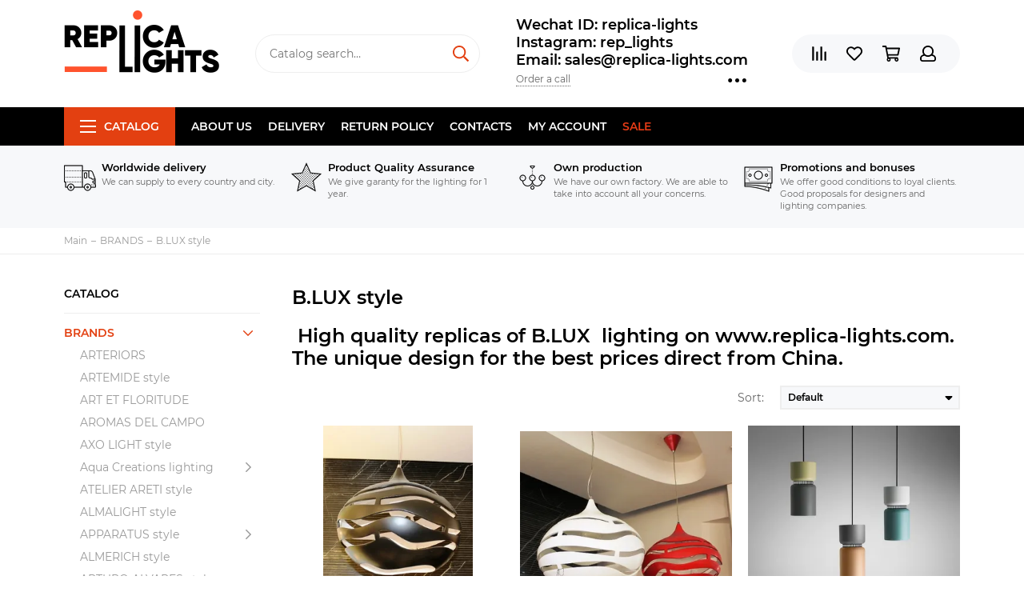

--- FILE ---
content_type: text/html; charset=utf-8
request_url: https://www.replica-lights.com/collection/blux-style
body_size: 19932
content:
<!doctype html><html lang="ru" xml:lang="ru" xmlns="http://www.w3.org/1999/xhtml"><head><meta data-config="{&quot;collection_products_count&quot;:11}" name="page-config" content="" /><meta data-config="{&quot;money_with_currency_format&quot;:{&quot;delimiter&quot;:&quot;&quot;,&quot;separator&quot;:&quot;.&quot;,&quot;format&quot;:&quot;%n\u0026nbsp;%u&quot;,&quot;unit&quot;:&quot;USD&quot;,&quot;show_price_without_cents&quot;:0},&quot;currency_code&quot;:&quot;USD&quot;,&quot;currency_iso_code&quot;:&quot;USD&quot;,&quot;default_currency&quot;:{&quot;title&quot;:&quot;Доллар США&quot;,&quot;code&quot;:&quot;USD&quot;,&quot;rate&quot;:&quot;77.7586&quot;,&quot;format_string&quot;:&quot;%n\u0026nbsp;%u&quot;,&quot;unit&quot;:&quot;USD&quot;,&quot;price_separator&quot;:&quot;&quot;,&quot;is_default&quot;:true,&quot;price_delimiter&quot;:&quot;&quot;,&quot;show_price_with_delimiter&quot;:false,&quot;show_price_without_cents&quot;:false},&quot;facebook&quot;:{&quot;pixelActive&quot;:false,&quot;currency_code&quot;:&quot;USD&quot;,&quot;use_variants&quot;:null},&quot;vk&quot;:{&quot;pixel_active&quot;:null,&quot;price_list_id&quot;:null},&quot;new_ya_metrika&quot;:false,&quot;ecommerce_data_container&quot;:&quot;dataLayer&quot;,&quot;common_js_version&quot;:null,&quot;vue_ui_version&quot;:null,&quot;feedback_captcha_enabled&quot;:null,&quot;account_id&quot;:177430,&quot;hide_items_out_of_stock&quot;:false,&quot;forbid_order_over_existing&quot;:false,&quot;minimum_items_price&quot;:null,&quot;enable_comparison&quot;:true,&quot;locale&quot;:&quot;en&quot;,&quot;client_group&quot;:null,&quot;consent_to_personal_data&quot;:{&quot;active&quot;:false,&quot;obligatory&quot;:true,&quot;description&quot;:&quot;Настоящим подтверждаю, что я ознакомлен и согласен с условиями \u003ca href=&#39;/page/oferta&#39; target=&#39;blank&#39;\u003eоферты и политики конфиденциальности\u003c/a\u003e.&quot;},&quot;recaptcha_key&quot;:&quot;6LfXhUEmAAAAAOGNQm5_a2Ach-HWlFKD3Sq7vfFj&quot;,&quot;recaptcha_key_v3&quot;:&quot;6LcZi0EmAAAAAPNov8uGBKSHCvBArp9oO15qAhXa&quot;,&quot;yandex_captcha_key&quot;:&quot;ysc1_ec1ApqrRlTZTXotpTnO8PmXe2ISPHxsd9MO3y0rye822b9d2&quot;,&quot;checkout_float_order_content_block&quot;:false,&quot;available_products_characteristics_ids&quot;:null,&quot;sber_id_app_id&quot;:&quot;5b5a3c11-72e5-4871-8649-4cdbab3ba9a4&quot;,&quot;theme_generation&quot;:2,&quot;quick_checkout_captcha_enabled&quot;:false,&quot;max_order_lines_count&quot;:500,&quot;sber_bnpl_min_amount&quot;:1000,&quot;sber_bnpl_max_amount&quot;:150000,&quot;counter_settings&quot;:{&quot;data_layer_name&quot;:&quot;dataLayer&quot;,&quot;new_counters_setup&quot;:false,&quot;add_to_cart_event&quot;:true,&quot;remove_from_cart_event&quot;:true,&quot;add_to_wishlist_event&quot;:true},&quot;site_setting&quot;:{&quot;show_cart_button&quot;:true,&quot;show_service_button&quot;:false,&quot;show_marketplace_button&quot;:false,&quot;show_quick_checkout_button&quot;:false},&quot;warehouses&quot;:[],&quot;captcha_type&quot;:&quot;google&quot;,&quot;human_readable_urls&quot;:false}" name="shop-config" content="" /><meta name='js-evnvironment' content='production' /><meta name='default-locale' content='en' /><meta name='insales-redefined-api-methods' content="[]" /><script type="text/javascript" src="https://static.insales-cdn.com/assets/static-versioned/v3.72/static/libs/lodash/4.17.21/lodash.min.js"></script>
<!--InsalesCounter -->
<script type="text/javascript">
(function() {
  if (typeof window.__insalesCounterId !== 'undefined') {
    return;
  }

  try {
    Object.defineProperty(window, '__insalesCounterId', {
      value: 177430,
      writable: true,
      configurable: true
    });
  } catch (e) {
    console.error('InsalesCounter: Failed to define property, using fallback:', e);
    window.__insalesCounterId = 177430;
  }

  if (typeof window.__insalesCounterId === 'undefined') {
    console.error('InsalesCounter: Failed to set counter ID');
    return;
  }

  let script = document.createElement('script');
  script.async = true;
  script.src = '/javascripts/insales_counter.js?7';
  let firstScript = document.getElementsByTagName('script')[0];
  firstScript.parentNode.insertBefore(script, firstScript);
})();
</script>
<!-- /InsalesCounter -->
      <script>gtmDataLayer = []; </script>
      <!-- Google Tag Manager -->
      <script>(function(w,d,s,l,i){w[l]=w[l]||[];w[l].push({'gtm.start':
      new Date().getTime(),event:'gtm.js'});var f=d.getElementsByTagName(s)[0],
      j=d.createElement(s),dl=l!='dataLayer'?'&l='+l:'';j.async=true;j.src=
      'https://www.googletagmanager.com/gtm.js?id='+i+dl;f.parentNode.insertBefore(j,f);
      })(window,document,'script','gtmDataLayer','GTM-WLZ8DWG');
      </script>
      <!-- End Google Tag Manager -->
<meta charset="utf-8"><meta http-equiv="X-UA-Compatible" content="IE=edge,chrome=1"><meta name="viewport" content="width=device-width, initial-scale=1, maximum-scale=1"><meta name="robots" content="index, follow"><title>High quality replicas of B.LUX  lighting on www.replica-lights.com.</title><meta name="description" content="High quality replicas of  High quality replicas of B.LUX  lighting on www.replica-lights.com. The unique design for the best prices. The unique design for the best prices."><meta name="keywords" content="High quality replicas of B.LUX  lighting on www.replica-lights.com."><meta property="og:type" content="website"><link rel="canonical" href="https://www.replica-lights.com/collection/blux-style"><meta property="og:url" content="https://www.replica-lights.com/collection/blux-style"><meta property="og:title" content="B.LUX style"><meta property="og:description" content=" High quality replicas of B.LUX  lighting on www.replica-lights.com. The unique design for the best prices direct from China."><meta property="og:image" content="/images/no_image_original.jpg"><link href="https://static.insales-cdn.com/assets/1/6517/1325429/1728659859/favicon.png" rel="shortcut icon" type="image/png" sizes="16x16"><style>.site-loader{position:fixed;z-index:99999999;left:0;top:0;width:100%;height:100%;background:#fff;color:#e34011}.layout--loading{width:100%;height:100%;overflow:scroll;overflow-x:hidden;padding:0;margin:0}.lds-ellipsis{position:absolute;width:64px;height:64px;top:50%;left:50%;transform:translate(-50%,-50%)}.lds-ellipsis div{position:absolute;top:27px;width:11px;height:11px;border-radius:50%;background:currentColor;animation-timing-function:cubic-bezier(0,1,1,0)}.lds-ellipsis div:nth-child(1){left:6px;animation:lds-ellipsis1 0.6s infinite}.lds-ellipsis div:nth-child(2){left:6px;animation:lds-ellipsis2 0.6s infinite}.lds-ellipsis div:nth-child(3){left:26px;animation:lds-ellipsis2 0.6s infinite}.lds-ellipsis div:nth-child(4){left:45px;animation:lds-ellipsis3 0.6s infinite}@keyframes lds-ellipsis1{0%{transform:scale(0)}100%{transform:scale(1)}}@keyframes lds-ellipsis3{0%{transform:scale(1)}100%{transform:scale(0)}}@keyframes lds-ellipsis2{0%{transform:translate(0,0)}100%{transform:translate(19px,0)}}</style><meta name="theme-color" content="#e34011"><meta name="format-detection" content="telephone=no"><meta name="cmsmagazine" content="325a8bc2477444d381d10a2ed1775a4d"><link rel="alternate" type="application/atom+xml" title="Блог — www.replica-lights.com" href="https://www.replica-lights.com/blogs/blog.atom"><link rel="alternate" type="application/atom+xml" title="Новости — www.replica-lights.com" href="https://www.replica-lights.com/blogs/blog-2.atom"></head><body id="body" class="layout layout--loading layout--full"><span class="js-site-loader site-loader"><div class="lds-ellipsis"><div></div><div></div><div></div><div></div></div></span><div class="layout-page"><div id="insales-section-header" class="insales-section insales-section-header"><header><!--noindex--><div class="header-scheme-02"><div class="header-main"><div class="container"><div class="row align-items-center"><div class="col-12 col-sm col-md col-lg-auto text-center text-lg-left"><a href="https://www.replica-lights.com" class="logo"><img src="https://static.insales-cdn.com/assets/1/6517/1325429/1728659859/logo.png" alt="www.replica-lights.com" class="img-fluid"></a></div><div class="col d-none d-lg-block"><div class="search search--header"><form action="/search" method="get" class="search-form"><input type="search" name="q" class="search-input js-search-input" placeholder="Catalog search&hellip;" autocomplete="off" required><button type="submit" class="search-button"><span class="far fa-search"></span></button><div class="search-results js-search-results"></div></form></div></div><div class="col-12 col-lg-auto d-none d-lg-block"><div class="header-contacts"><div class="header-contacts-phone"><a href="tel:WechatID:replica-lights">Wechat ID:  replica-lights  </a><br><a href="tel:Instagram:rep_lights"> Instagram: rep_lights </a><br><a href="tel:Email:sales@replica-lights.com"> Email: sales@replica-lights.com</a></div><div class="row"><div class="col"><span class="js-messages" data-target="callback" data-type="form">Order a call</span></div><div class="col-auto"><div class="user_icons-item js-user_icons-item"><span class="user_icons-icon js-user_icons-icon-contacts"><span class="far fa-ellipsis-h fa-lg"></span></span><div class="user_icons-popup"><div class="popup popup-contacts"><div class="js-popup-contacts"><div class="popup-content-contacts"><div class="row no-gutters popup-content-contacts-item"><div class="col-auto"><span class="far fa-map-marker fa-fw"></span></div><div class="col"><p><span>Kang Le Er Jie, Zhong Shan Shi, Guang Dong Sheng, China</span><span></span></p></div></div><div class="row no-gutters popup-content-contacts-item"><div class="col-auto"><span class="far fa-clock fa-fw"></span></div><div class="col"><p>7 days a week, 24 hours a day</p></div></div><div class="row no-gutters"><div class="col-12"><div class="social social--header"><ul class="social-items list-unstyled"><li class="social-item social-item--facebook-f"><a href="https://www.facebook.com/Replica-lights-108723660665668/?ref=bookmarks" rel="noopener noreferrer nofollow" target="_blank"><span class="fab fa-facebook-f"></span></a></li><li class="social-item social-item--instagram"><a href="https://www.instagram.com/replica_lights_china/" rel="noopener noreferrer nofollow" target="_blank"><span class="fab fa-instagram"></span></a></li></ul></div></div></div></div></div></div></div></div></div></div></div></div><div class="col-12 col-lg-auto"><div class="user_icons user_icons-main js-clone is-inside" data-clone-target="js-user_icons-clone"><ul class="user_icons-items list-unstyled d-flex d-lg-block"><li class="user_icons-item user_icons-item-menu d-inline-block d-lg-none js-user_icons-item"><button class="user_icons-icon user_icons-icon-menu js-user_icons-icon-menu"><span class="far fa-bars"></span></button><div class="user_icons-popup"><div class="popup js-popup-menu overflow-hidden"><div class="popup-scroll js-popup-scroll"><div class="popup-title">Menu<button class="button button--empty button--icon popup-close js-popup-close"><span class="far fa-times fa-lg"></span></button></div><div class="popup-content popup-content-menu popup-content-search"><div class="search search--popup"><form action="/search" method="get" class="search-form"><input type="search" name="q" class="search-input" placeholder="Catalog search&hellip;" autocomplete="off" required><button type="submit" class="search-button"><span class="far fa-search"></span></button></form></div></div><ul class="popup-content popup-content-menu js-popup-content-menu"></ul><ul class="popup-content popup-content-menu popup-content-links list-unstyled"><li class="popup-content-link"><a href="/page/about-us">About us</a></li><li class="popup-content-link"><a href="/page/delivery">Delivery</a></li><li class="popup-content-link"><a href="/page/Return-policy">Return policy</a></li><li class="popup-content-link"><a href="/page/info">Contacts</a></li><li class="popup-content-link"><a href="/client_account/login">My account</a></li><li class="popup-content-link"><a href="/collection/popular">SALE</a></li></ul><div class="popup-content popup-content-contacts"><div class="row no-gutters popup-content-contacts-item"><div class="col-auto"><span class="far fa-phone fa-fw" data-fa-transform="flip-h"></span></div><div class="col"><a href="tel:WechatID:replica-lights">Wechat ID:  replica-lights  </a></div></div><div class="row no-gutters popup-content-contacts-item"><div class="col-auto"><span class="far fa-phone fa-fw" data-fa-transform="flip-h"></span></div><div class="col"><a href="tel:Instagram:rep_lights"> Instagram: rep_lights </a></div></div><div class="row no-gutters popup-content-contacts-item"><div class="col-auto"><span class="far fa-phone fa-fw" data-fa-transform="flip-h"></span></div><div class="col"><a href="tel:Email:sales@replica-lights.com"> Email: sales@replica-lights.com</a></div></div><div class="row no-gutters popup-content-contacts-item"><div class="col-auto"><span class="far fa-map-marker fa-fw"></span></div><div class="col"><p><span>Kang Le Er Jie, Zhong Shan Shi, Guang Dong Sheng, China</span><span></span></p></div></div><div class="row no-gutters popup-content-contacts-item"><div class="col-auto"><span class="far fa-clock fa-fw"></span></div><div class="col"><p>7 days a week, 24 hours a day</p></div></div></div></div></div><div class="popup-shade js-popup-close"></div></div></li><li class="user_icons-item js-user_icons-item"><a href="/compares" class="user_icons-icon js-user_icons-icon-compares"><span class="far fa-align-right" data-fa-transform="rotate-90"></span><span class="bage bage-compares js-bage-compares"></span></a><div class="user_icons-popup"><div class="popup"><div class="popup-title">Comparison<button class="button button--empty button--icon popup-close js-popup-close"><span class="far fa-times fa-lg"></span></button></div><div class="js-popup-compares"></div></div><div class="popup-shade js-popup-close"></div></div></li><li class="user_icons-item js-user_icons-item"><a href="/page/favorites" class="user_icons-icon js-user_icons-icon-favorites"><span class="far fa-heart"></span><span class="bage bage-favorites js-bage-favorites"></span></a><div class="user_icons-popup"><div class="popup"><div class="popup-title">Favourites<button class="button button--empty button--icon popup-close js-popup-close"><span class="far fa-times fa-lg"></span></button></div><div class="js-popup-favorites"></div></div><div class="popup-shade js-popup-close"></div></div></li><li class="user_icons-item js-user_icons-item"><a href="/cart_items" class="user_icons-icon js-user_icons-icon-cart"><span class="far fa-shopping-cart"></span><span class="bage bage-cart js-bage-cart"></span></a><div class="user_icons-popup"><div class="popup"><div class="popup-title">Cart<button class="button button--empty button--icon popup-close js-popup-close"><span class="far fa-times fa-lg"></span></button></div><div class="js-popup-cart"></div></div><div class="popup-shade js-popup-close"></div></div></li><li class="user_icons-item js-user_icons-item"><a href="/client_account/login" class="user_icons-icon js-user_icons-icon-client"><span class="far fa-user"></span></a><div class="user_icons-popup"><div class="popup popup-client_new"><div class="popup-title">Personal account<button class="button button--empty button--icon popup-close js-popup-close"><span class="far fa-times fa-lg"></span></button></div><div class="js-popup-client"><div class="popup--empty text-center"><span class="far fa-user fa-3x"></span><div class="dropdown_products-action"><div class="row"><div class="col-12 col-lg-6"><a href="/client_account/login" class="button button--primary button--block button--small">Authorization</a></div><div class="col-12 col-lg-6"><a href="/client_account/contacts/new" class="button button--secondary button--block button--small">Registration</a></div></div></div></div></div></div><div class="popup-shade js-popup-close"></div></div></li></ul></div></div></div></div></div></div><!--/noindex--><div class="header-scheme-03 d-none d-lg-block"><div class="header-menu js-header-menu"><div class="container"><div class="row"><div class="col"><nav class="nav"><ul class="nav-items list-unstyled js-nav-items is-overflow"><li class="nav-item nav-item--collections js-nav-item"><a href="/collection/all" class="hamburger-trigger js-nav-collections-trigger" data-target="hamburger"><span class="hamburger hamburger--arrow-down"><span></span><span></span><span></span></span>Catalog</a></li><li class="nav-item js-nav-item"><a href="/page/about-us">About us</a></li><li class="nav-item js-nav-item"><a href="/page/delivery">Delivery</a></li><li class="nav-item js-nav-item"><a href="/page/Return-policy">Return policy</a></li><li class="nav-item js-nav-item"><a href="/page/info">Contacts</a></li><li class="nav-item js-nav-item"><a href="/client_account/login">My account</a></li><li class="nav-item js-nav-item"><a href="/collection/popular">SALE</a></li><li class="nav-item nav-item--dropdown js-nav-item--dropdown d-none"><span class="far fa-ellipsis-h fa-lg"></span><div class="user_icons-popup"><div class="popup"><ul class="list-unstyled js-popup-nav"></ul></div></div></li></ul></nav><nav class="nav-collections js-nav-collections js-nav-collections-trigger js-clone" data-target="dorpdown" data-clone-target="js-nav-sidebar-clone"><ul class="list-unstyled"><li data-collection-id="9405683"><a href="/collection/brands" class="nav-collections-toggle js-nav-collections-toggle nav-collections-toggle--next" data-type="next" data-target="9405683">BRANDS<span class="nav-arrow-toggle js-nav-arrow-toggle"><span class="far fa-chevron-right"></span></span></a><ul class="list-unstyled"><li class="nav-collections-back d-block d-lg-none"><a href="/collection/brands" class="nav-collections-toggle js-nav-collections-toggle nav-collections-toggle--back" data-type="back" data-target="9405683"><span class="nav-arrow-toggle"><span class="far fa-chevron-left"></span></span>Back</a></li><li class="nav-collections-title d-block d-lg-none"><a href="/collection/brands">BRANDS</a></li><li data-collection-id="9743573"><a href="/collection/katalog-1-ea98f4">ARTERIORS</a></li><li data-collection-id="9405707"><a href="/collection/katalog-1-cdbff2">ARTEMIDE style</a></li><li data-collection-id="14080412"><a href="/collection/art-et-floritude">ART ET FLORITUDE</a></li><li data-collection-id="18060295"><a href="/collection/aromas-del-campo">AROMAS DEL CAMPO</a></li><li data-collection-id="9407474"><a href="/collection/katalog-1-738f9c">AXO LIGHT style</a></li><li data-collection-id="9407486"><a href="/collection/katalog-1-cb19c0" class="nav-collections-toggle js-nav-collections-toggle nav-collections-toggle--next" data-type="next" data-target="9407486">Aqua Creations lighting<span class="nav-arrow-toggle js-nav-arrow-toggle"><span class="far fa-chevron-right"></span></span></a><ul class="list-unstyled"><li class="nav-collections-back d-block d-lg-none"><a href="/collection/katalog-1-cb19c0" class="nav-collections-toggle js-nav-collections-toggle nav-collections-toggle--back" data-type="back" data-target="9407486"><span class="nav-arrow-toggle"><span class="far fa-chevron-left"></span></span>Back</a></li><li class="nav-collections-title d-block d-lg-none"><a href="/collection/katalog-1-cb19c0">Aqua Creations lighting</a></li><li data-collection-id="22229079"><a href="/collection/pendant-2">pendant</a></li><li data-collection-id="22229081"><a href="/collection/wall">wall</a></li><li data-collection-id="22229098"><a href="/collection/tablefloor">table/floor</a></li></ul></li><li data-collection-id="9407490"><a href="/collection/AtelierAreti">ATELIER ARETI style</a></li><li data-collection-id="9407498"><a href="/collection/katalog-1-79f0cb">ALMALIGHT style</a></li><li data-collection-id="9407500"><a href="/collection/Apparatus" class="nav-collections-toggle js-nav-collections-toggle nav-collections-toggle--next" data-type="next" data-target="9407500">APPARATUS style<span class="nav-arrow-toggle js-nav-arrow-toggle"><span class="far fa-chevron-right"></span></span></a><ul class="list-unstyled"><li class="nav-collections-back d-block d-lg-none"><a href="/collection/Apparatus" class="nav-collections-toggle js-nav-collections-toggle nav-collections-toggle--back" data-type="back" data-target="9407500"><span class="nav-arrow-toggle"><span class="far fa-chevron-left"></span></span>Back</a></li><li class="nav-collections-title d-block d-lg-none"><a href="/collection/Apparatus">APPARATUS style</a></li><li data-collection-id="19382616"><a href="/collection/trapeze">Trapeze</a></li><li data-collection-id="19382617"><a href="/collection/katalog-54893a">Lariat</a></li><li data-collection-id="19382621"><a href="/collection/katalog-b9b855">Triad</a></li><li data-collection-id="19382627"><a href="/collection/talisman">Talisman</a></li><li data-collection-id="19382631"><a href="/collection/katalog-14b070">Median</a></li><li data-collection-id="19382641"><a href="/collection/lantern">Lantern</a></li><li data-collection-id="19382642"><a href="/collection/katalog-9f5dff">Tassel</a></li><li data-collection-id="19382656"><a href="/collection/circuit">Circuit</a></li><li data-collection-id="19382671"><a href="/collection/link-porcelain">Link Porcelain</a></li><li data-collection-id="19382673"><a href="/collection/katalog-4deac5">Horsehair</a></li><li data-collection-id="19382675"><a href="/collection/cylinder">Cylinder</a></li><li data-collection-id="19382676"><a href="/collection/katalog-ef27e5">Synapse</a></li><li data-collection-id="19382711"><a href="/collection/arrow">Arrow</a></li><li data-collection-id="19382712"><a href="/collection/cloud">Cloud</a></li><li data-collection-id="19382713"><a href="/collection/katalog-bdfd1d">Highwire</a></li><li data-collection-id="19382714"><a href="/collection/katalog-f2a5f4">Twig</a></li></ul></li><li data-collection-id="9407502"><a href="/collection/katalog-1-8b1172">ALMERICH style</a></li><li data-collection-id="9407503"><a href="/collection/arturo-alvares-style-2">ARTURO ALVARES style</a></li><li data-collection-id="9407510"><a href="/collection/katalog-1-2450fa">ARTEK Lighting</a></li><li data-collection-id="9407516"><a href="/collection/katalog-1-11672c">BEC  BRITTAIN style</a></li><li data-collection-id="10290883"><a href="/collection/BELLA-FIGURA">BELLA FIGURA</a></li><li data-collection-id="9407517"><a href="/collection/Bocci" class="nav-collections-toggle js-nav-collections-toggle nav-collections-toggle--next" data-type="next" data-target="9407517">BOCCI style<span class="nav-arrow-toggle js-nav-arrow-toggle"><span class="far fa-chevron-right"></span></span></a><ul class="list-unstyled"><li class="nav-collections-back d-block d-lg-none"><a href="/collection/Bocci" class="nav-collections-toggle js-nav-collections-toggle nav-collections-toggle--back" data-type="back" data-target="9407517"><span class="nav-arrow-toggle"><span class="far fa-chevron-left"></span></span>Back</a></li><li class="nav-collections-title d-block d-lg-none"><a href="/collection/Bocci">BOCCI style</a></li><li data-collection-id="19352461"><a href="/collection/14-seria">14 Seria</a></li><li data-collection-id="19352469"><a href="/collection/katalog-2c7a6e">16 Seria</a></li><li data-collection-id="19352464"><a href="/collection/21-seria">21 Seria</a></li><li data-collection-id="19352380"><a href="/collection/28-seria">28 Seria</a></li><li data-collection-id="19352463"><a href="/collection/katalog-ea1806">73 Seria</a></li><li data-collection-id="19352470"><a href="/collection/katalog-ac653a">76 Seria</a></li><li data-collection-id="19352467"><a href="/collection/87-seria">87 Seria</a></li></ul></li><li data-collection-id="9407519"><a href="/collection/katalog-1-8e07d1">BIZZOTTO style</a></li><li data-collection-id="9407520"><a href="/collection/bodner-style-2">BODNER style</a></li><li data-collection-id="9407521"><a href="/collection/blux-style">B.LUX style</a></li><li data-collection-id="9407522"><a href="/collection/brokis-style">BROKIS style</a></li><li data-collection-id="9407523"><a href="/collection/brand-van-egmond-style">BRAND VAN EGMOND style</a></li><li data-collection-id="9407537"><a href="/collection/katalog-1-67c1ab">BACCARAT</a></li><li data-collection-id="9407538"><a href="/collection/bert-frank-style">BERT FRANK style</a></li><li data-collection-id="9407539"><a href="/collection/baroncelli-style">BARONCELLI style</a></li><li data-collection-id="9407779"><a href="/collection/katalog-1-ea30fd">CATALANI & SMITH</a></li><li data-collection-id="9407780"><a href="/collection/katalog-1-40e055">CHRISTOPHER BOOTS style</a></li><li data-collection-id="9407781"><a href="/collection/cattelan-italia-venezia-style-2">CATTELAN ITALIA VENEZIA style</a></li><li data-collection-id="9407782"><a href="/collection/cininil-2">CINI&NIL</a></li><li data-collection-id="9743529"><a href="/collection/DELIGHTFULL">DELIGHTFULL style</a></li><li data-collection-id="9743533"><a href="/collection/DESIGN-HEURE">DESIGN HEURE style</a></li><li data-collection-id="9743552"><a href="/collection/katalog-1-4d4744">DAVID WEEKS style</a></li><li data-collection-id="9743563"><a href="/collection/katalog-1-592f6f">DAVID TRUBRIDGE</a></li><li data-collection-id="9743570"><a href="/collection/katalog-1-0822a9">DIX HEURES DIX</a></li><li data-collection-id="9743583"><a href="/collection/eichholtz-style">Eichholtz style</a></li><li data-collection-id="18055237"><a href="/collection/estiluz">ESTILUZ</a></li><li data-collection-id="9743584"><a href="/collection/katalog-1-f46a8c" class="nav-collections-toggle js-nav-collections-toggle nav-collections-toggle--next" data-type="next" data-target="9743584">FLOS style<span class="nav-arrow-toggle js-nav-arrow-toggle"><span class="far fa-chevron-right"></span></span></a><ul class="list-unstyled"><li class="nav-collections-back d-block d-lg-none"><a href="/collection/katalog-1-f46a8c" class="nav-collections-toggle js-nav-collections-toggle nav-collections-toggle--back" data-type="back" data-target="9743584"><span class="nav-arrow-toggle"><span class="far fa-chevron-left"></span></span>Back</a></li><li class="nav-collections-title d-block d-lg-none"><a href="/collection/katalog-1-f46a8c">FLOS style</a></li><li data-collection-id="21598243"><a href="/collection/katalog-78cbf7">Table</a></li><li data-collection-id="21598246"><a href="/collection/katalog-43b9be">Floor</a></li><li data-collection-id="21598249"><a href="/collection/pendant">Pendant</a></li><li data-collection-id="21598251"><a href="/collection/katalog-d37726">Wall</a></li></ul></li><li data-collection-id="9743585"><a href="/collection/katalog-1-8cf803">FOSCARINI style</a></li><li data-collection-id="9743587"><a href="/collection/katalog-1-ba0519">FORESTIER style</a></li><li data-collection-id="9743590"><a href="/collection/katalog-1-2da085">Fornasieri Luigi style</a></li><li data-collection-id="9743592"><a href="/collection/katalog-1-3c24fa">FACON DE VENICE style</a></li><li data-collection-id="9743593"><a href="/collection/katalog-1-b870fa">FLORA style</a></li><li data-collection-id="9743608"><a href="/collection/katalog-1-f33378">FONTAN ARTE style</a></li><li data-collection-id="9743610"><a href="/collection/katalog-1-a0fde4">FABBIAN</a></li><li data-collection-id="9743611"><a href="/collection/katalog-1-40203e">GEORGE NELSON</a></li><li data-collection-id="9743613"><a href="/collection/katalog-1-804e70">G. LAMPS style</a></li><li data-collection-id="9743615"><a href="/collection/katalog-1-94a39a">GRAYPANTS style</a></li><li data-collection-id="9743616"><a href="/collection/katalog-1-8b0d93">GIOPATTO & COOMBES style</a></li><li data-collection-id="9743619"><a href="/collection/galotti-radice-2">GALOTTI & RADICE</a></li><li data-collection-id="9743621"><a href="/collection/katalog-1-a79f0e">ILFARI  style</a></li><li data-collection-id="9743623"><a href="/collection/katalog-1-c6cb48">IPE CAVALLI style</a></li><li data-collection-id="9743626"><a href="/collection/ingo-maurer-style-2">INGO MAURER style</a></li><li data-collection-id="9743627"><a href="/collection/katalog-1-6fecf4">IL PEZZO MANCANTE style</a></li><li data-collection-id="9743628"><a href="/collection/katalog-1-96ca79">ITALAMP</a></li><li data-collection-id="9743630"><a href="/collection/katalog-1-f576a8">INNERMOST style</a></li><li data-collection-id="9743636"><a href="/collection/katalog-1-8fc2f1">Intueri</a></li><li data-collection-id="9743651"><a href="/collection/katalog-1-8e824c">Jacco Maris Design style</a></li><li data-collection-id="9743653"><a href="/collection/katalog-1-b9a54d">JAIME HAYON style</a></li><li data-collection-id="14080048"><a href="/collection/juniper">JUNIPER</a></li><li data-collection-id="9743664"><a href="/collection/katalog-1-a0e7e9">QUASAR style</a></li><li data-collection-id="9743665"><a href="/collection/katalog-1-7949be" class="nav-collections-toggle js-nav-collections-toggle nav-collections-toggle--next" data-type="next" data-target="9743665">HENGE style<span class="nav-arrow-toggle js-nav-arrow-toggle"><span class="far fa-chevron-right"></span></span></a><ul class="list-unstyled"><li class="nav-collections-back d-block d-lg-none"><a href="/collection/katalog-1-7949be" class="nav-collections-toggle js-nav-collections-toggle nav-collections-toggle--back" data-type="back" data-target="9743665"><span class="nav-arrow-toggle"><span class="far fa-chevron-left"></span></span>Back</a></li><li class="nav-collections-title d-block d-lg-none"><a href="/collection/katalog-1-7949be">HENGE style</a></li><li data-collection-id="20068259"><a href="/collection/tape-light">Tape Light</a></li></ul></li><li data-collection-id="19345927"><a href="/collection/hoop">HOOP</a></li><li data-collection-id="10273450"><a href="/collection/katalog-1-4c2144">HUDSON VALLEY</a></li><li data-collection-id="9743668"><a href="/collection/katalog-1-c088af">HIND RABII</a></li><li data-collection-id="10260295"><a href="/collection/katalog-1-2eca88">Hubbardton Forge</a></li><li data-collection-id="9743670"><a href="/collection/katalog-1-4a13f5">KEVIN  REILLY  lighting</a></li><li data-collection-id="9743669"><a href="/collection/katalog-1-4fea5f">KARTELL style</a></li><li data-collection-id="9743671"><a href="/collection/katalog-1-ba96b9">KNIKERBOKER style</a></li><li data-collection-id="9743672"><a href="/collection/lasvit-style-2" class="nav-collections-toggle js-nav-collections-toggle nav-collections-toggle--next" data-type="next" data-target="9743672">LASVIT style<span class="nav-arrow-toggle js-nav-arrow-toggle"><span class="far fa-chevron-right"></span></span></a><ul class="list-unstyled"><li class="nav-collections-back d-block d-lg-none"><a href="/collection/lasvit-style-2" class="nav-collections-toggle js-nav-collections-toggle nav-collections-toggle--back" data-type="back" data-target="9743672"><span class="nav-arrow-toggle"><span class="far fa-chevron-left"></span></span>Back</a></li><li class="nav-collections-title d-block d-lg-none"><a href="/collection/lasvit-style-2">LASVIT style</a></li><li data-collection-id="48201393"><a href="/collection/cvl-luminaires">CVL - LUMINAIRES</a></li></ul></li><li data-collection-id="9743673"><a href="/collection/katalog-1-d79d13">LALIQUE style</a></li><li data-collection-id="9743674"><a href="/collection/katalog-1-8b2200">LLARDO style</a></li><li data-collection-id="3743033"><a href="/collection/lindsey-adelman-studio" class="nav-collections-toggle js-nav-collections-toggle nav-collections-toggle--next" data-type="next" data-target="3743033">LINDSEY ADELMAN STUDIO<span class="nav-arrow-toggle js-nav-arrow-toggle"><span class="far fa-chevron-right"></span></span></a><ul class="list-unstyled"><li class="nav-collections-back d-block d-lg-none"><a href="/collection/lindsey-adelman-studio" class="nav-collections-toggle js-nav-collections-toggle nav-collections-toggle--back" data-type="back" data-target="3743033"><span class="nav-arrow-toggle"><span class="far fa-chevron-left"></span></span>Back</a></li><li class="nav-collections-title d-block d-lg-none"><a href="/collection/lindsey-adelman-studio">LINDSEY ADELMAN STUDIO</a></li><li data-collection-id="8568497"><a href="/collection/lindsey-adelman-agnes-collection">LINDSEY ADELMAN Agnes collection</a></li><li data-collection-id="8568504"><a href="/collection/katalog-1-ac215c">LINDSEY ADELMAN Branching Bubble collection</a></li><li data-collection-id="8568509"><a href="/collection/lindsey-adelman-branching-disk">LINDSEY ADELMAN Branching Disk</a></li><li data-collection-id="8568512"><a href="/collection/katalog-1-018a52">LINDSEY ADELMAN branching Burst collection</a></li><li data-collection-id="8568514"><a href="/collection/katalog-1-b06975">LINDSEY ADELMAN Catch collection</a></li><li data-collection-id="8568517"><a href="/collection/lindsey-adelman-cherry-bomb-collection">LINDSEY ADELMAN Cherry Bomb collection</a></li></ul></li><li data-collection-id="9743689"><a href="/collection/katalog-1-49db61">LEE BROOM</a></li><li data-collection-id="18072173"><a href="/collection/loft-designe">LOFT DESIGNE</a></li><li data-collection-id="10273572"><a href="/collection/katalog-1-e19f22">LAROSE GUYON</a></li><li data-collection-id="9743690"><a href="/collection/katalog-1-eb130a">LUCEPLAN style</a></li><li data-collection-id="9743691"><a href="/collection/katalog-1-15f360">LOUIS POULSEN style</a></li><li data-collection-id="9743692"><a href="/collection/katalog-1-e04cb3">LAMBERT & FILS</a></li><li data-collection-id="9743693"><a href="/collection/katalog-1-a1a952">LICHT IM RAUM style</a></li><li data-collection-id="9743709"><a href="/collection/katalog-1-09c0cd">L*ORANGEREA</a></li><li data-collection-id="9743711"><a href="/collection/luxxu">LUXXU</a></li><li data-collection-id="9743717"><a href="/collection/murano-glass-style">MURANO GLASS style</a></li><li data-collection-id="9743730"><a href="/collection/masiero-style">MASIERO style</a></li><li data-collection-id="9743732"><a href="/collection/katalog-1-22fc34">MANZ DESIGN</a></li><li data-collection-id="10255489"><a href="/collection/katalog-1-df5262">MARCHETTI</a></li><li data-collection-id="9743736"><a href="/collection/katalog-1-d85966" class="nav-collections-toggle js-nav-collections-toggle nav-collections-toggle--next" data-type="next" data-target="9743736">MOOOI style<span class="nav-arrow-toggle js-nav-arrow-toggle"><span class="far fa-chevron-right"></span></span></a><ul class="list-unstyled"><li class="nav-collections-back d-block d-lg-none"><a href="/collection/katalog-1-d85966" class="nav-collections-toggle js-nav-collections-toggle nav-collections-toggle--back" data-type="back" data-target="9743736"><span class="nav-arrow-toggle"><span class="far fa-chevron-left"></span></span>Back</a></li><li class="nav-collections-title d-block d-lg-none"><a href="/collection/katalog-1-d85966">MOOOI style</a></li><li data-collection-id="19631105"><a href="/collection/b-2">b</a></li><li data-collection-id="19631106"><a href="/collection/katalog-40b511">a</a></li></ul></li><li data-collection-id="9743739"><a href="/collection/katalog-1-cffb0c">MUUTO style</a></li><li data-collection-id="9743740"><a href="/collection/katalog-1-1cbf31">MURANO DUE style</a></li><li data-collection-id="18067193"><a href="/collection/menu">MENU</a></li><li data-collection-id="9743742"><a href="/collection/katalog-1-4cd291">MARSET style</a></li><li data-collection-id="9743745"><a href="/collection/katalog-1-146ffb">MILLELUMEN style</a></li><li data-collection-id="9743752"><a href="/collection/katalog-1-9a64e5">MANOOI style</a></li><li data-collection-id="9743755"><a href="/collection/niche-modern-style">NICHE MODERN style</a></li><li data-collection-id="9743757"><a href="/collection/katalog-1-daf70f">NEMO</a></li><li data-collection-id="9743760"><a href="/collection/katalog-1-1b6a6f">OLUCE style</a></li><li data-collection-id="9743763"><a href="/collection/katalog-1-36a891">PLUMEN</a></li><li data-collection-id="9743764"><a href="/collection/katalog-1-cbd042">PELLE</a></li><li data-collection-id="9743765"><a href="/collection/katalog-1-bc6a24">PARALCHINA style</a></li><li data-collection-id="9743766"><a href="/collection/katalog-1-00824e">PENTA</a></li><li data-collection-id="16065989"><a href="/collection/rakumba">RAKUMBA</a></li><li data-collection-id="9743769"><a href="/collection/katalog-1-661ee1">ROLL and HILL style</a></li><li data-collection-id="9743772"><a href="/collection/katalog-1-e63564">ROSIE LI</a></li><li data-collection-id="9743787"><a href="/collection/katalog-1-24743c">ROCCO BORGHESE style</a></li><li data-collection-id="4418680"><a href="/collection/restoration-hardware" class="nav-collections-toggle js-nav-collections-toggle nav-collections-toggle--next" data-type="next" data-target="4418680">RESTORATION HARDWARE<span class="nav-arrow-toggle js-nav-arrow-toggle"><span class="far fa-chevron-right"></span></span></a><ul class="list-unstyled"><li class="nav-collections-back d-block d-lg-none"><a href="/collection/restoration-hardware" class="nav-collections-toggle js-nav-collections-toggle nav-collections-toggle--back" data-type="back" data-target="4418680"><span class="nav-arrow-toggle"><span class="far fa-chevron-left"></span></span>Back</a></li><li class="nav-collections-title d-block d-lg-none"><a href="/collection/restoration-hardware">RESTORATION HARDWARE</a></li><li data-collection-id="8586644"><a href="/collection/katalog-22">Odeon Series</a></li><li data-collection-id="8586646"><a href="/collection/katalog-23">Welles Series</a></li><li data-collection-id="8586647"><a href="/collection/katalog-24">Spencer Series</a></li><li data-collection-id="8586648"><a href="/collection/katalog-25">Sputnik Series</a></li><li data-collection-id="8586649"><a href="/collection/katalog-26">Helix Series</a></li><li data-collection-id="8589990"><a href="/collection/katalog-1-a324b3">Foucault's Orb Series</a></li><li data-collection-id="8589991"><a href="/collection/factory-filament-series">Factory Filament Series</a></li></ul></li><li data-collection-id="9743788"><a href="/collection/katalog-1-73aba5">Ralph Pucci</a></li><li data-collection-id="9743789"><a href="/collection/katalog-1-49ad23">STUDIO MATHESIS</a></li><li data-collection-id="7458962"><a href="/collection/serip-style" class="nav-collections-toggle js-nav-collections-toggle nav-collections-toggle--next" data-type="next" data-target="7458962">SERIP style<span class="nav-arrow-toggle js-nav-arrow-toggle"><span class="far fa-chevron-right"></span></span></a><ul class="list-unstyled"><li class="nav-collections-back d-block d-lg-none"><a href="/collection/serip-style" class="nav-collections-toggle js-nav-collections-toggle nav-collections-toggle--back" data-type="back" data-target="7458962"><span class="nav-arrow-toggle"><span class="far fa-chevron-left"></span></span>Back</a></li><li class="nav-collections-title d-block d-lg-none"><a href="/collection/serip-style">SERIP style</a></li><li data-collection-id="8586723"><a href="/collection/katalog-48">Serip Aqua collection</a></li><li data-collection-id="8586724"><a href="/collection/katalog-49">Serip Niagara collection</a></li><li data-collection-id="8586725"><a href="/collection/katalog-50">Serip Bijout collection</a></li><li data-collection-id="8586727"><a href="/collection/katalog-51">Serip Liquid collection</a></li><li data-collection-id="21463650"><a href="/collection/serip-organic-collection">Serip Organic collection</a></li><li data-collection-id="21463657"><a href="/collection/katalog-65d6f2">Serip Design</a></li><li data-collection-id="21463660"><a href="/collection/serip-coral-collection">Serip Coral collection</a></li><li data-collection-id="21463661"><a href="/collection/katalog-16ba8e">Serip Bouquet collection</a></li><li data-collection-id="21463662"><a href="/collection/serip-diamond-collection">Serip Diamond collection</a></li><li data-collection-id="21463668"><a href="/collection/katalog-811d9a">Serip Fascinium collection</a></li><li data-collection-id="21463677"><a href="/collection/serip-waterfall-collection">Serip Waterfall collection</a></li><li data-collection-id="21463731"><a href="/collection/serip-folio-collection">Serip Folio collection</a></li><li data-collection-id="21463734"><a href="/collection/katalog-c4b4b8">Serip Glamour collection</a></li><li data-collection-id="21463736"><a href="/collection/katalog-cb693d">Serip Geyser collection</a></li><li data-collection-id="21463752"><a href="/collection/serip-icarus-collection">Serip Icarus collection</a></li><li data-collection-id="21463756"><a href="/collection/katalog-93c60a">Serip Lines collection</a></li><li data-collection-id="21463769"><a href="/collection/serip-nenufar-collection">Serip Nenufar collection</a></li><li data-collection-id="21463774"><a href="/collection/katalog-da1a33">Serip Lotus collection</a></li></ul></li><li data-collection-id="9743791"><a href="/collection/katalog-1-f4bea3">SCOTT GABRIEL</a></li><li data-collection-id="9743793"><a href="/collection/katalog-1-ad22a7">SERGE MOUILLE</a></li><li data-collection-id="9743794"><a href="/collection/katalog-1-1ae84b">SYLCOM</a></li><li data-collection-id="9743797"><a href="/collection/katalog-1-b2f935">SCABETTI</a></li><li data-collection-id="9743800"><a href="/collection/katalog-1-05edd0">Starwood  lighting</a></li><li data-collection-id="9743802"><a href="/collection/katalog-1-ed1423">STUDIA ITALIA DESIGN</a></li><li data-collection-id="9743803"><a href="/collection/katalog-1-3eac37">SANTA & cole</a></li><li data-collection-id="9743805"><a href="/collection/katalog-1-e06e73">SPIRIDON style</a></li><li data-collection-id="9743806"><a href="/collection/katalog-1-61d0a9">SELETTI</a></li><li data-collection-id="3515574"><a href="/collection/terzani" class="nav-collections-toggle js-nav-collections-toggle nav-collections-toggle--next" data-type="next" data-target="3515574">TERZANI style<span class="nav-arrow-toggle js-nav-arrow-toggle"><span class="far fa-chevron-right"></span></span></a><ul class="list-unstyled"><li class="nav-collections-back d-block d-lg-none"><a href="/collection/terzani" class="nav-collections-toggle js-nav-collections-toggle nav-collections-toggle--back" data-type="back" data-target="3515574"><span class="nav-arrow-toggle"><span class="far fa-chevron-left"></span></span>Back</a></li><li class="nav-collections-title d-block d-lg-none"><a href="/collection/terzani">TERZANI style</a></li><li data-collection-id="8540898"><a href="/collection/terazani-atlantis-collection">Terzani Atlantis collection</a></li><li data-collection-id="8540901"><a href="/collection/katalog-1-cf3ae5">Terzani Stream collection</a></li><li data-collection-id="8540902"><a href="/collection/katalog-1-eec956">Terzani Volver collection</a></li><li data-collection-id="8540904"><a href="/collection/katalog-1-6173c7">Terzani Misu collection</a></li></ul></li><li data-collection-id="9743819"><a href="/collection/katalog-1-4e7953" class="nav-collections-toggle js-nav-collections-toggle nav-collections-toggle--next" data-type="next" data-target="9743819">TOM DIXON style<span class="nav-arrow-toggle js-nav-arrow-toggle"><span class="far fa-chevron-right"></span></span></a><ul class="list-unstyled"><li class="nav-collections-back d-block d-lg-none"><a href="/collection/katalog-1-4e7953" class="nav-collections-toggle js-nav-collections-toggle nav-collections-toggle--back" data-type="back" data-target="9743819"><span class="nav-arrow-toggle"><span class="far fa-chevron-left"></span></span>Back</a></li><li class="nav-collections-title d-block d-lg-none"><a href="/collection/katalog-1-4e7953">TOM DIXON style</a></li><li data-collection-id="19496887"><a href="/collection/beat">Beat</a></li><li data-collection-id="19496905"><a href="/collection/copper">Copper</a></li><li data-collection-id="19496907"><a href="/collection/katalog-2843d8">Cut</a></li><li data-collection-id="19496917"><a href="/collection/katalog-dc8e92">Etch</a></li><li data-collection-id="19496919"><a href="/collection/globe">Globe</a></li><li data-collection-id="19496920"><a href="/collection/katalog-3ede56">Melt</a></li><li data-collection-id="19496921"><a href="/collection/katalog-7097a3">Mirror Ball</a></li><li data-collection-id="19496922"><a href="/collection/opal">Opal</a></li><li data-collection-id="19496923"><a href="/collection/plane">Plane</a></li><li data-collection-id="19496924"><a href="/collection/katalog-ad4af8">Spot</a></li><li data-collection-id="19496925"><a href="/collection/katalog-6cd9b1">Spring</a></li><li data-collection-id="19496926"><a href="/collection/katalog-13f122">Stone</a></li><li data-collection-id="19496927"><a href="/collection/katalog-81eae9">Top</a></li><li data-collection-id="19496928"><a href="/collection/katalog-7485ad">Void</a></li></ul></li><li data-collection-id="9743830"><a href="/collection/katalog-1-ec5d67">TOBIAS GRAU style</a></li><li data-collection-id="9743831"><a href="/collection/katalog-1-5caa0d">VERNER PANTON style</a></li><li data-collection-id="9743832"><a href="/collection/katalog-1-3673a1">VIBIA</a></li><li data-collection-id="9743841"><a href="/collection/katalog-1-6f8b2d">WILLOWLAMP style</a></li><li data-collection-id="9743843"><a href="/collection/katalog-1-63cb62">WONDERGLASS</a></li><li data-collection-id="9743845"><a href="/collection/katalog-1-55a952">WOKA style</a></li><li data-collection-id="14080202"><a href="/collection/weplight">WEPLIGHT</a></li><li data-collection-id="9743847"><a href="/collection/katalog-1-b71c78">ZEITRAUM style</a></li><li data-collection-id="9743849"><a href="/collection/katalog-1-b9ad5a">ZERO</a></li></ul></li><li data-collection-id="4424041"><a href="/collection/wall-lamps">WALL LAMPS</a></li><li data-collection-id="4424039"><a href="/collection/table-lamps">TABLE LAMPS</a></li><li data-collection-id="4424034"><a href="/collection/pendants">CEILING LAMPS</a></li><li data-collection-id="4424037"><a href="/collection/floor-lamps">FLOOR LAMPS</a></li><li data-collection-id="3520163"><a href="/collection/katalog-2-2">LED DESIGN LIGHTING</a></li><li data-collection-id="3672502"><a href="/collection/murano-glass-lighting">MURANO GLASS LIGHTING</a></li><li data-collection-id="3672501"><a href="/collection/cristal-lighting">CRISTAL LIGHTING</a></li><li data-collection-id="3520162"><a href="/collection/katalog-1-1423414124">VINTAGE LIGHTING</a></li><li data-collection-id="3710252"><a href="/collection/brass-lighting">BRASS LIGHTING</a></li><li data-collection-id="5323905"><a href="/collection/palucco">PALUCCO</a></li><li data-collection-id="29781676"><a href="/collection/orche-lighting">ORCHE lighting</a></li><li data-collection-id="5936450"><a href="/collection/woka-style">WAKA style</a></li><li data-collection-id="23691565"><a href="/collection/sale-christopher-boots">SALE CHRISTOPHER BOOTS</a></li></ul></nav></div><div class="col col-auto align-self-center"><div class="user_icons user_icons-clone js-user_icons-clone is-inside"></div></div></div></div></div></div></header></div><div id="insales-section-benefits" class="insales-section insales-section-benefits"><div class="benefits"><div class="container"><div class="row benefits-row"><div class="col-6 col-md-6 col-lg"><div class="benefits-item"><div class="row align-items-center align-items-md-start no-gutters"><div class="col col-auto"><picture><source type="image/webp" data-srcset="https://static.insales-cdn.com/r/bnASoXqXRro/rs:fit:40:40:1/plain/files/1/7322/11213978/original/icons8-truck-80.png@webp 1x, https://static.insales-cdn.com/r/AKgJIWLpZ44/rs:fit:80:80:1/plain/files/1/7322/11213978/original/icons8-truck-80.png@webp 2x" class="benefits-item-image img-fluid lazy"><img data-src="https://static.insales-cdn.com/r/W6WJZJAA8aU/rs:fit:40:40:1/plain/files/1/7322/11213978/original/icons8-truck-80.png@png" class="benefits-item-image img-fluid lazy" data-srcset="https://static.insales-cdn.com/r/W6WJZJAA8aU/rs:fit:40:40:1/plain/files/1/7322/11213978/original/icons8-truck-80.png@png 1x, https://static.insales-cdn.com/r/FhTgn52WeTA/rs:fit:80:80:1/plain/files/1/7322/11213978/original/icons8-truck-80.png@png 2x" alt="Worldwide delivery"></picture></div><div class="col"><div class="benefits-item-title">Worldwide delivery</div><div class="benefits-item-description d-none d-md-block">We can supply to every country and city.</div></div></div></div></div><div class="col-6 col-md-6 col-lg"><div class="benefits-item"><div class="row align-items-center align-items-md-start no-gutters"><div class="col col-auto"><picture><source type="image/webp" data-srcset="https://static.insales-cdn.com/r/AA5k_1ubXaA/rs:fit:40:40:1/plain/files/1/7336/11213992/original/icons8-star-filled-80.png@webp 1x, https://static.insales-cdn.com/r/Kyof5UwBcRk/rs:fit:80:80:1/plain/files/1/7336/11213992/original/icons8-star-filled-80.png@webp 2x" class="benefits-item-image img-fluid lazy"><img data-src="https://static.insales-cdn.com/r/OGFGm_0sVP8/rs:fit:40:40:1/plain/files/1/7336/11213992/original/icons8-star-filled-80.png@png" class="benefits-item-image img-fluid lazy" data-srcset="https://static.insales-cdn.com/r/OGFGm_0sVP8/rs:fit:40:40:1/plain/files/1/7336/11213992/original/icons8-star-filled-80.png@png 1x, https://static.insales-cdn.com/r/18pmav7ig6M/rs:fit:80:80:1/plain/files/1/7336/11213992/original/icons8-star-filled-80.png@png 2x" alt="Product Quality Assurance"></picture></div><div class="col"><div class="benefits-item-title">Product Quality Assurance</div><div class="benefits-item-description d-none d-md-block">We give garanty for the lighting for 1 year.</div></div></div></div></div><div class="col-6 col-md-6 col-lg"><div class="benefits-item"><div class="row align-items-center align-items-md-start no-gutters"><div class="col col-auto"><picture><source type="image/webp" data-srcset="https://static.insales-cdn.com/r/IM0eABO41q0/rs:fit:40:40:1/plain/files/1/7361/11214017/original/icons8-chandelier-80.png@webp 1x, https://static.insales-cdn.com/r/KuzU-KLWog4/rs:fit:80:80:1/plain/files/1/7361/11214017/original/icons8-chandelier-80.png@webp 2x" class="benefits-item-image img-fluid lazy"><img data-src="https://static.insales-cdn.com/r/osbbsKRalIg/rs:fit:40:40:1/plain/files/1/7361/11214017/original/icons8-chandelier-80.png@png" class="benefits-item-image img-fluid lazy" data-srcset="https://static.insales-cdn.com/r/osbbsKRalIg/rs:fit:40:40:1/plain/files/1/7361/11214017/original/icons8-chandelier-80.png@png 1x, https://static.insales-cdn.com/r/N1KOv2SBajs/rs:fit:80:80:1/plain/files/1/7361/11214017/original/icons8-chandelier-80.png@png 2x" alt="Own production"></picture></div><div class="col"><div class="benefits-item-title">Own production</div><div class="benefits-item-description d-none d-md-block">We have our own factory. We are able to take into account all your concerns.</div></div></div></div></div><div class="col-6 col-md-6 col-lg"><div class="benefits-item"><div class="row align-items-center align-items-md-start no-gutters"><div class="col col-auto"><picture><source type="image/webp" data-srcset="https://static.insales-cdn.com/r/zQzjUJ74KSA/rs:fit:40:40:1/plain/files/1/7343/11213999/original/icons8-money-80.png@webp 1x, https://static.insales-cdn.com/r/45CzvBkav3M/rs:fit:80:80:1/plain/files/1/7343/11213999/original/icons8-money-80.png@webp 2x" class="benefits-item-image img-fluid lazy"><img data-src="https://static.insales-cdn.com/r/XLVm50NXZ2o/rs:fit:40:40:1/plain/files/1/7343/11213999/original/icons8-money-80.png@png" class="benefits-item-image img-fluid lazy" data-srcset="https://static.insales-cdn.com/r/XLVm50NXZ2o/rs:fit:40:40:1/plain/files/1/7343/11213999/original/icons8-money-80.png@png 1x, https://static.insales-cdn.com/r/-NwokefePSs/rs:fit:80:80:1/plain/files/1/7343/11213999/original/icons8-money-80.png@png 2x" alt="Promotions and bonuses"></picture></div><div class="col"><div class="benefits-item-title">Promotions and bonuses</div><div class="benefits-item-description d-none d-md-block">We offer good conditions to loyal clients. Good proposals for designers and lighting companies.</div></div></div></div></div></div></div></div></div><div id="insales-section-breadcrumb" class="insales-section insales-section-breadcrumb"><div class="breadcrumb-scheme-01"><div class="container"><ul class="breadcrumb list-unstyled" itemscope itemtype="http://schema.org/BreadcrumbList"><li class="breadcrumb-item" itemprop="itemListElement" itemscope itemtype="http://schema.org/ListItem"><a class="breadcrumb-link" href="/" itemprop="item"><span itemprop="name">Main</span><meta itemprop="position" content="0"></a></li><li class="breadcrumb-item" itemprop="itemListElement" itemscope itemtype="http://schema.org/ListItem"><a class="breadcrumb-link" href="/collection/brands" itemprop="item"><span itemprop="name">BRANDS</span><meta itemprop="position" content="1"></a></li><li class="breadcrumb-item" itemprop="itemListElement" itemscope itemtype="http://schema.org/ListItem"><a class="breadcrumb-link" href="/collection/blux-style" itemprop="item"><span itemprop="name">B.LUX style</span><meta itemprop="position" content="2"></a></li></ul></div></div></div><div class="container"><div class="row"><div class="col-12 col-lg-3"><div id="insales-section-sidebar" class="insales-section insales-section-sidebar"><div class="sidebar"><div class="sidebar-block sidebar-collections d-none d-lg-block"><div class="sidebar-block-title">Catalog</div><div class="sidebar-block-content"><nav class="nav-sidebar js-nav-sidebar-clone"></nav></div></div></div></div></div><div class="col-12 col-lg-9"><div class="js-collection-data"><div class="js-collection-data-content"><div class="text js-collection-description" data-handle=""><div class="text-content"><h1 class="section-title">B.LUX style</h1><h1><span>&nbsp;High quality replicas of B.LUX&nbsp; lighting on www.replica-lights.com. The unique design for the best prices direct from China.</span></h1></div></div><!--noindex--><div class="filter-container js-filter-container"><div class="filter-content" data-filter="content"><div class="filter js-filter"><div class="filter-title d-block d-lg-none">Filter of products<button class="button button--empty button--icon filter-close js-filter-close"><span class="far fa-times fa-lg"></span></button></div><form action="/collection/blux-style" method="get" class="filter-form js-filter-form"><input name="order" id="order" value="" type="hidden" disabled><input name="page_size" id="page_size" value="" type="hidden" disabled><div class="filter-item js-filter-item" data-type="price"><div class="filter-item-title filter-item-title--sidebar">Price, &nbsp;USD</div><div class="filter-item-title filter-item-title--content js-filter-item-title">Price, &nbsp;USD<span class="far fa-chevron-down"></span></div><div class="filter-item-content js-filter-item-content"><div class="filter-item-count"><p class="js-filter-item-counter">Range<span>145 – 345&nbsp;USD</span></p><button type="button" class="button button--secondary button--block button--small js-filter-item-reset_price d-none">Reset</button></div><div class="filter-values js-filter-values"><input type="hidden" class="ion-range-slider js-ion-range-slider-price" data-min="145" data-max="345" data-from="145" data-to="345" data-postfix="&nbsp;USD" data-input="price"><input type="hidden" name="price_min" value="" class="js-range-price-min" disabled><input type="hidden" name="price_max" value="" class="js-range-price-max" disabled></div></div></div><div class="filter-item filter-item-reset js-filter-item-reset d-none"><button type="button" class="button button--primary button--small js-filter-submit js-filter-close d-lg-none">Apply</button><a href="/collection/blux-style" class="button button--secondary button--small js-filter-reset_all">Reset the filter</a></div></form></div><div class="filter-shade d-block d-lg-none js-filter-close"></div></div></div><!--/noindex--><div class="filter-buttons"><div class="row no-gutters"><div class="col-6 col-lg-8"><div class="filter-button d-block d-lg-none"><button class="button button--secondary button--small button--block js-filter-open"><span class="far fa-filter fa-lg"></span><span>Filter of goods</span></button></div></div><div class="col-6 col-lg-4"><div class="filter-sort"><div class="row align-items-center"><div class="col-auto d-none d-lg-block"><label>Sort:</label></div><div class="col"><select class="js-filter-sort input--sort"><option value="" selected>Default</option><option value="descending_popularity">By popularity</option><option value="price">Ascending price</option><option value="descending_price">Descending price</option><option value="descending_age">New</option><option value="descending_discount">Discounted</option><option value="title">Alphabetically</option></select></div></div></div></div></div></div><div class="js-products-data"><div class="js-products-data-content"><div id="insales-section-collection" class="insales-section insales-section-collection"><div class="products"><div class="row js-products-row"><div class="col-6 col-sm-6 col-md-4 col-lg-4"><div class="product_card product_card--shadow"><form action="/cart_items" method="post"><input type="hidden" name="variant_id" value="91473141"><input type="hidden" name="quantity" value="1"><a href="/collection/blux-style/product/VIBIA-3201-black-2" class="product_card-thumb product_card-thumb--1x1 product_card-thumb--contain"><span class="product_card-thumb-item product_card-thumb-item--first"><picture><source type="image/webp" data-srcset="https://static.insales-cdn.com/r/vbWDkuepmGY/rs:fit:360:360:1/plain/images/products/1/8003/78397251/large_IMG_2367.JPG@webp 1x, https://static.insales-cdn.com/r/5TYFM19bW_E/rs:fit:720:720:1/plain/images/products/1/8003/78397251/IMG_2367.JPG@webp 2x" class="product_card-image lazy"><img data-src="https://static.insales-cdn.com/r/0wtFemK1on4/rs:fit:360:360:1/plain/images/products/1/8003/78397251/large_IMG_2367.JPG@jpg" class="product_card-image lazy" data-srcset="https://static.insales-cdn.com/r/0wtFemK1on4/rs:fit:360:360:1/plain/images/products/1/8003/78397251/large_IMG_2367.JPG@jpg 1x, https://static.insales-cdn.com/r/FWufDHUU9DQ/rs:fit:720:720:1/plain/images/products/1/8003/78397251/IMG_2367.JPG@jpg 2x" alt="B.Lux Tree pendant  ( black)"></picture></span><span class="product_card-thumb-item product_card-thumb-item--second"><picture><source type="image/webp" data-srcset="https://static.insales-cdn.com/r/6GvQYbumZxU/rs:fit:360:360:1/plain/images/products/1/8008/78397256/large_IMG_2369.JPG@webp 1x, https://static.insales-cdn.com/r/lpPEJFGiKbE/rs:fit:720:720:1/plain/images/products/1/8008/78397256/IMG_2369.JPG@webp 2x" class="product_card-image lazy"><img data-src="https://static.insales-cdn.com/r/GBbNFOD_5Rs/rs:fit:360:360:1/plain/images/products/1/8008/78397256/large_IMG_2369.JPG@jpg" class="product_card-image lazy" data-srcset="https://static.insales-cdn.com/r/GBbNFOD_5Rs/rs:fit:360:360:1/plain/images/products/1/8008/78397256/large_IMG_2369.JPG@jpg 1x, https://static.insales-cdn.com/r/And4FR19NAs/rs:fit:720:720:1/plain/images/products/1/8008/78397256/IMG_2369.JPG@jpg 2x" alt="B.Lux Tree pendant  ( black)"></picture></span><span class="product_card-labels"></span></a><div class="product_card-title"><a href="/collection/blux-style/product/VIBIA-3201-black-2">B.Lux Tree pendant  ( black)</a></div><div class="product_card-prices"><span class="product_card-price">280&nbsp;USD</span></div><div class="product_card-add row no-gutters"><div class="col"><button type="submit" class="button button--icon button--small button--empty button--empty--inverse" data-item-add><span class="far fa-shopping-cart fa-lg"></span><span>To cart</span></button></div><div class="col col-auto"><button type="button" class="button button--empty button--small button--icon button--compares" data-compare-add="58356459"><span class="far fa-align-right fa-lg" data-fa-transform="rotate-90"></span></button><button type="button" class="button button--empty button--small button--icon button--favorites" data-favorites-trigger="58356459"><span class="far fa-heart fa-lg"></span></button></div></div></form></div></div><div class="col-6 col-sm-6 col-md-4 col-lg-4"><div class="product_card product_card--shadow"><form action="/cart_items" method="post"><input type="hidden" name="variant_id" value="91473145"><input type="hidden" name="quantity" value="1"><a href="/collection/blux-style/product/VIBIA-3201-2" class="product_card-thumb product_card-thumb--1x1 product_card-thumb--contain"><span class="product_card-thumb-item product_card-thumb-item--first"><picture><source type="image/webp" data-srcset="https://static.insales-cdn.com/r/-dMlK3ddkqY/rs:fit:360:360:1/plain/images/products/1/8014/78397262/large_IMG_2368.JPG@webp 1x, https://static.insales-cdn.com/r/w216cWdqa2k/rs:fit:720:720:1/plain/images/products/1/8014/78397262/IMG_2368.JPG@webp 2x" class="product_card-image lazy"><img data-src="https://static.insales-cdn.com/r/bxDm9zZkEf0/rs:fit:360:360:1/plain/images/products/1/8014/78397262/large_IMG_2368.JPG@jpg" class="product_card-image lazy" data-srcset="https://static.insales-cdn.com/r/bxDm9zZkEf0/rs:fit:360:360:1/plain/images/products/1/8014/78397262/large_IMG_2368.JPG@jpg 1x, https://static.insales-cdn.com/r/Le8NHIJJJX4/rs:fit:720:720:1/plain/images/products/1/8014/78397262/IMG_2368.JPG@jpg 2x" alt="B.LUX TREE PENDANT MEDIUM"></picture></span><span class="product_card-thumb-item product_card-thumb-item--second"><picture><source type="image/webp" data-srcset="https://static.insales-cdn.com/r/bQRD8y_lBSs/rs:fit:360:360:1/plain/images/products/1/8019/78397267/large_IMG_2369.JPG@webp 1x, https://static.insales-cdn.com/r/yz6gL1fFhDc/rs:fit:720:720:1/plain/images/products/1/8019/78397267/IMG_2369.JPG@webp 2x" class="product_card-image lazy"><img data-src="https://static.insales-cdn.com/r/ALGlwBMNN2c/rs:fit:360:360:1/plain/images/products/1/8019/78397267/large_IMG_2369.JPG@jpg" class="product_card-image lazy" data-srcset="https://static.insales-cdn.com/r/ALGlwBMNN2c/rs:fit:360:360:1/plain/images/products/1/8019/78397267/large_IMG_2369.JPG@jpg 1x, https://static.insales-cdn.com/r/IA0Sq8vMbaE/rs:fit:720:720:1/plain/images/products/1/8019/78397267/IMG_2369.JPG@jpg 2x" alt="B.LUX TREE PENDANT MEDIUM"></picture></span><span class="product_card-labels"></span></a><div class="product_card-title"><a href="/collection/blux-style/product/VIBIA-3201-2">B.LUX TREE PENDANT MEDIUM</a></div><div class="product_card-prices"><span class="product_card-price">280&nbsp;USD</span></div><div class="product_card-add row no-gutters"><div class="col"><button type="submit" class="button button--icon button--small button--empty button--empty--inverse" data-item-add><span class="far fa-shopping-cart fa-lg"></span><span>To cart</span></button></div><div class="col col-auto"><button type="button" class="button button--empty button--small button--icon button--compares" data-compare-add="58356463"><span class="far fa-align-right fa-lg" data-fa-transform="rotate-90"></span></button><button type="button" class="button button--empty button--small button--icon button--favorites" data-favorites-trigger="58356463"><span class="far fa-heart fa-lg"></span></button></div></div></form></div></div><div class="col-6 col-sm-6 col-md-4 col-lg-4"><div class="product_card product_card--shadow"><form action="/cart_items" method="post"><input type="hidden" name="variant_id" value="91488115"><input type="hidden" name="quantity" value="1"><a href="/collection/blux-style/product/aspen-lamp-by-werner-aisslinger-for-blux" class="product_card-thumb product_card-thumb--1x1 product_card-thumb--contain"><span class="product_card-thumb-item"><picture><source type="image/webp" data-srcset="https://static.insales-cdn.com/r/HngHcWLg6Xc/rs:fit:360:360:1/plain/images/products/1/325/78414149/large_Aspen-lamp-by-Werner-Aisslinger-for-Blux-05.jpg@webp 1x, https://static.insales-cdn.com/r/xQ-C0wTgEzE/rs:fit:720:720:1/plain/images/products/1/325/78414149/Aspen-lamp-by-Werner-Aisslinger-for-Blux-05.jpg@webp 2x" class="product_card-image lazy"><img data-src="https://static.insales-cdn.com/r/xFFQvb1hxWw/rs:fit:360:360:1/plain/images/products/1/325/78414149/large_Aspen-lamp-by-Werner-Aisslinger-for-Blux-05.jpg@jpg" class="product_card-image lazy" data-srcset="https://static.insales-cdn.com/r/xFFQvb1hxWw/rs:fit:360:360:1/plain/images/products/1/325/78414149/large_Aspen-lamp-by-Werner-Aisslinger-for-Blux-05.jpg@jpg 1x, https://static.insales-cdn.com/r/crXVrn2LU-Q/rs:fit:720:720:1/plain/images/products/1/325/78414149/Aspen-lamp-by-Werner-Aisslinger-for-Blux-05.jpg@jpg 2x" alt="Aspen lamp by Werner Aisslinger for B.lux"></picture></span><span class="product_card-labels"></span></a><div class="product_card-title"><a href="/collection/blux-style/product/aspen-lamp-by-werner-aisslinger-for-blux">Aspen lamp by Werner Aisslinger for B.lux</a></div><div class="product_card-prices"><span class="product_card-price">195&nbsp;USD</span></div><div class="product_card-add row no-gutters"><div class="col"><button type="submit" class="button button--icon button--small button--empty button--empty--inverse" data-item-add><span class="far fa-shopping-cart fa-lg"></span><span>To cart</span></button></div><div class="col col-auto"><button type="button" class="button button--empty button--small button--icon button--compares" data-compare-add="58367013"><span class="far fa-align-right fa-lg" data-fa-transform="rotate-90"></span></button><button type="button" class="button button--empty button--small button--icon button--favorites" data-favorites-trigger="58367013"><span class="far fa-heart fa-lg"></span></button></div></div></form></div></div><div class="col-6 col-sm-6 col-md-4 col-lg-4"><div class="product_card product_card--shadow"><form action="/cart_items" method="post"><input type="hidden" name="variant_id" value="91488323"><input type="hidden" name="quantity" value="1"><a href="/collection/blux-style/product/blux-idlemax-13-chrome-pendant" class="product_card-thumb product_card-thumb--1x1 product_card-thumb--contain"><span class="product_card-thumb-item product_card-thumb-item--first"><picture><source type="image/webp" data-srcset="https://static.insales-cdn.com/r/34qbafU5SPM/rs:fit:360:360:1/plain/images/products/1/818/78414642/large_CL-Blux-ilde_max_s-011.jpg@webp 1x, https://static.insales-cdn.com/r/hdPac6utYCM/rs:fit:720:720:1/plain/images/products/1/818/78414642/CL-Blux-ilde_max_s-011.jpg@webp 2x" class="product_card-image lazy"><img data-src="https://static.insales-cdn.com/r/_foiem6utAs/rs:fit:360:360:1/plain/images/products/1/818/78414642/large_CL-Blux-ilde_max_s-011.jpg@jpg" class="product_card-image lazy" data-srcset="https://static.insales-cdn.com/r/_foiem6utAs/rs:fit:360:360:1/plain/images/products/1/818/78414642/large_CL-Blux-ilde_max_s-011.jpg@jpg 1x, https://static.insales-cdn.com/r/QUFH0-VDz_4/rs:fit:720:720:1/plain/images/products/1/818/78414642/CL-Blux-ilde_max_s-011.jpg@jpg 2x" alt="B.LUX IDLEMAX 13 CHROME PENDANT"></picture></span><span class="product_card-thumb-item product_card-thumb-item--second"><picture><source type="image/webp" data-srcset="https://static.insales-cdn.com/r/HEK7WHDntrs/rs:fit:360:360:1/plain/images/products/1/819/78414643/large_CL-Blux-ilde_max_s-021.jpg@webp 1x, https://static.insales-cdn.com/r/NYqG0XNG_uU/rs:fit:720:720:1/plain/images/products/1/819/78414643/CL-Blux-ilde_max_s-021.jpg@webp 2x" class="product_card-image lazy"><img data-src="https://static.insales-cdn.com/r/G597PmIwsyY/rs:fit:360:360:1/plain/images/products/1/819/78414643/large_CL-Blux-ilde_max_s-021.jpg@jpg" class="product_card-image lazy" data-srcset="https://static.insales-cdn.com/r/G597PmIwsyY/rs:fit:360:360:1/plain/images/products/1/819/78414643/large_CL-Blux-ilde_max_s-021.jpg@jpg 1x, https://static.insales-cdn.com/r/FUayM4fNROM/rs:fit:720:720:1/plain/images/products/1/819/78414643/CL-Blux-ilde_max_s-021.jpg@jpg 2x" alt="B.LUX IDLEMAX 13 CHROME PENDANT"></picture></span><span class="product_card-labels"></span></a><div class="product_card-title"><a href="/collection/blux-style/product/blux-idlemax-13-chrome-pendant">B.LUX IDLEMAX 13 CHROME PENDANT</a></div><div class="product_card-prices"><span class="product_card-price">340&nbsp;USD</span></div><div class="product_card-add row no-gutters"><div class="col"><button type="submit" class="button button--icon button--small button--empty button--empty--inverse" data-item-add><span class="far fa-shopping-cart fa-lg"></span><span>To cart</span></button></div><div class="col col-auto"><button type="button" class="button button--empty button--small button--icon button--compares" data-compare-add="58367213"><span class="far fa-align-right fa-lg" data-fa-transform="rotate-90"></span></button><button type="button" class="button button--empty button--small button--icon button--favorites" data-favorites-trigger="58367213"><span class="far fa-heart fa-lg"></span></button></div></div></form></div></div><div class="col-6 col-sm-6 col-md-4 col-lg-4"><div class="product_card product_card--shadow"><form action="/cart_items" method="post"><input type="hidden" name="variant_id" value="100894020"><input type="hidden" name="quantity" value="1"><a href="/collection/blux-style/product/blux-phi-t40-2" class="product_card-thumb product_card-thumb--1x1 product_card-thumb--contain"><span class="product_card-thumb-item"><picture><source type="image/webp" data-srcset="https://static.insales-cdn.com/r/H184_iGJGnI/rs:fit:360:360:1/plain/images/products/1/6580/88471988/large_phi-t40-2-b.jpg@webp 1x, https://static.insales-cdn.com/r/eOFLSCtTrcA/rs:fit:720:720:1/plain/images/products/1/6580/88471988/phi-t40-2-b.jpg@webp 2x" class="product_card-image lazy"><img data-src="https://static.insales-cdn.com/r/um8qYyZ3wsk/rs:fit:360:360:1/plain/images/products/1/6580/88471988/large_phi-t40-2-b.jpg@jpg" class="product_card-image lazy" data-srcset="https://static.insales-cdn.com/r/um8qYyZ3wsk/rs:fit:360:360:1/plain/images/products/1/6580/88471988/large_phi-t40-2-b.jpg@jpg 1x, https://static.insales-cdn.com/r/N2aeXIClUl0/rs:fit:720:720:1/plain/images/products/1/6580/88471988/phi-t40-2-b.jpg@jpg 2x" alt="replica B.LUX Phi T40-2"></picture></span><span class="product_card-labels"></span></a><div class="product_card-title"><a href="/collection/blux-style/product/blux-phi-t40-2">replica B.LUX Phi T40-2</a></div><div class="product_card-prices"><span class="product_card-price">245&nbsp;USD</span></div><div class="product_card-add row no-gutters"><div class="col"><button type="submit" class="button button--icon button--small button--empty button--empty--inverse" data-item-add><span class="far fa-shopping-cart fa-lg"></span><span>To cart</span></button></div><div class="col col-auto"><button type="button" class="button button--empty button--small button--icon button--compares" data-compare-add="64820944"><span class="far fa-align-right fa-lg" data-fa-transform="rotate-90"></span></button><button type="button" class="button button--empty button--small button--icon button--favorites" data-favorites-trigger="64820944"><span class="far fa-heart fa-lg"></span></button></div></div></form></div></div><div class="col-6 col-sm-6 col-md-4 col-lg-4"><div class="product_card product_card--shadow"><form action="/cart_items" method="post"><input type="hidden" name="variant_id" value="150149142"><input type="hidden" name="quantity" value="1"><a href="/collection/blux-style/product/Aspen-lamp-by-Werner-Aisslinger" class="product_card-thumb product_card-thumb--1x1 product_card-thumb--contain"><span class="product_card-thumb-item"><picture><source type="image/webp" data-srcset="https://static.insales-cdn.com/r/voZB1oRcbsE/rs:fit:360:360:1/plain/images/products/1/8097/125583265/large_IMG_5757.JPG@webp 1x, https://static.insales-cdn.com/r/a6XxEqJb0Mg/rs:fit:720:720:1/plain/images/products/1/8097/125583265/IMG_5757.JPG@webp 2x" class="product_card-image lazy"><img data-src="https://static.insales-cdn.com/r/6lV5QaDVb7A/rs:fit:360:360:1/plain/images/products/1/8097/125583265/large_IMG_5757.JPG@jpg" class="product_card-image lazy" data-srcset="https://static.insales-cdn.com/r/6lV5QaDVb7A/rs:fit:360:360:1/plain/images/products/1/8097/125583265/large_IMG_5757.JPG@jpg 1x, https://static.insales-cdn.com/r/d5TaEEGvmPw/rs:fit:720:720:1/plain/images/products/1/8097/125583265/IMG_5757.JPG@jpg 2x" alt="Aspen lamp by Werner Aisslinger"></picture></span><span class="product_card-labels"></span></a><div class="product_card-title"><a href="/collection/blux-style/product/Aspen-lamp-by-Werner-Aisslinger">Aspen lamp by Werner Aisslinger</a></div><div class="product_card-prices"><span class="product_card-price">145&nbsp;USD</span></div><div class="product_card-add row no-gutters"><div class="col"><button type="submit" class="button button--icon button--small button--empty button--empty--inverse" data-item-add><span class="far fa-shopping-cart fa-lg"></span><span>To cart</span></button></div><div class="col col-auto"><button type="button" class="button button--empty button--small button--icon button--compares" data-compare-add="88647422"><span class="far fa-align-right fa-lg" data-fa-transform="rotate-90"></span></button><button type="button" class="button button--empty button--small button--icon button--favorites" data-favorites-trigger="88647422"><span class="far fa-heart fa-lg"></span></button></div></div></form></div></div><div class="col-6 col-sm-6 col-md-4 col-lg-4"><div class="product_card product_card--shadow"><form action="/cart_items" method="post"><input type="hidden" name="variant_id" value="150149143"><input type="hidden" name="quantity" value="1"><a href="/collection/blux-style/product/Aspen-lamp-by-Werner-Aisslinger-ceiling" class="product_card-thumb product_card-thumb--1x1 product_card-thumb--contain"><span class="product_card-thumb-item"><picture><source type="image/webp" data-srcset="https://static.insales-cdn.com/r/DgllpHTGn70/rs:fit:360:360:1/plain/images/products/1/8100/125583268/large_IMG_5758.JPG@webp 1x, https://static.insales-cdn.com/r/jinQ9ndtL9s/rs:fit:720:720:1/plain/images/products/1/8100/125583268/IMG_5758.JPG@webp 2x" class="product_card-image lazy"><img data-src="https://static.insales-cdn.com/r/sqS0zS_huPc/rs:fit:360:360:1/plain/images/products/1/8100/125583268/large_IMG_5758.JPG@jpg" class="product_card-image lazy" data-srcset="https://static.insales-cdn.com/r/sqS0zS_huPc/rs:fit:360:360:1/plain/images/products/1/8100/125583268/large_IMG_5758.JPG@jpg 1x, https://static.insales-cdn.com/r/Tw3bAC3GdqE/rs:fit:720:720:1/plain/images/products/1/8100/125583268/IMG_5758.JPG@jpg 2x" alt="Aspen lamp by Werner Aisslinger ( ceiling )"></picture></span><span class="product_card-labels"></span></a><div class="product_card-title"><a href="/collection/blux-style/product/Aspen-lamp-by-Werner-Aisslinger-ceiling">Aspen lamp by Werner Aisslinger ( ceiling )</a></div><div class="product_card-prices"><span class="product_card-price">345&nbsp;USD</span></div><div class="product_card-add row no-gutters"><div class="col"><button type="submit" class="button button--icon button--small button--empty button--empty--inverse" data-item-add><span class="far fa-shopping-cart fa-lg"></span><span>To cart</span></button></div><div class="col col-auto"><button type="button" class="button button--empty button--small button--icon button--compares" data-compare-add="88647423"><span class="far fa-align-right fa-lg" data-fa-transform="rotate-90"></span></button><button type="button" class="button button--empty button--small button--icon button--favorites" data-favorites-trigger="88647423"><span class="far fa-heart fa-lg"></span></button></div></div></form></div></div><div class="col-6 col-sm-6 col-md-4 col-lg-4"><div class="product_card product_card--shadow"><form action="/cart_items" method="post"><input type="hidden" name="variant_id" value="150149149"><input type="hidden" name="quantity" value="1"><a href="/collection/blux-style/product/Aspen-lamp-by-Werner-Aisslinger-XL" class="product_card-thumb product_card-thumb--1x1 product_card-thumb--contain"><span class="product_card-thumb-item"><picture><source type="image/webp" data-srcset="https://static.insales-cdn.com/r/NfuEYEHEtQY/rs:fit:360:360:1/plain/images/products/1/8102/125583270/large_IMG_5761.JPG@webp 1x, https://static.insales-cdn.com/r/odywl6RZY54/rs:fit:720:720:1/plain/images/products/1/8102/125583270/IMG_5761.JPG@webp 2x" class="product_card-image lazy"><img data-src="https://static.insales-cdn.com/r/d_adZjF6pyk/rs:fit:360:360:1/plain/images/products/1/8102/125583270/large_IMG_5761.JPG@jpg" class="product_card-image lazy" data-srcset="https://static.insales-cdn.com/r/d_adZjF6pyk/rs:fit:360:360:1/plain/images/products/1/8102/125583270/large_IMG_5761.JPG@jpg 1x, https://static.insales-cdn.com/r/u6UfI4lvV3I/rs:fit:720:720:1/plain/images/products/1/8102/125583270/IMG_5761.JPG@jpg 2x" alt="Aspen lamp by Werner Aisslinger ( XL )"></picture></span><span class="product_card-labels"></span></a><div class="product_card-title"><a href="/collection/blux-style/product/Aspen-lamp-by-Werner-Aisslinger-XL">Aspen lamp by Werner Aisslinger ( XL )</a></div><div class="product_card-prices"><span class="product_card-price">195&nbsp;USD</span></div><div class="product_card-add row no-gutters"><div class="col"><button type="submit" class="button button--icon button--small button--empty button--empty--inverse" data-item-add><span class="far fa-shopping-cart fa-lg"></span><span>To cart</span></button></div><div class="col col-auto"><button type="button" class="button button--empty button--small button--icon button--compares" data-compare-add="88647424"><span class="far fa-align-right fa-lg" data-fa-transform="rotate-90"></span></button><button type="button" class="button button--empty button--small button--icon button--favorites" data-favorites-trigger="88647424"><span class="far fa-heart fa-lg"></span></button></div></div></form></div></div><div class="col-6 col-sm-6 col-md-4 col-lg-4"><div class="product_card product_card--shadow"><form action="/cart_items" method="post"><input type="hidden" name="variant_id" value="150149110"><input type="hidden" name="quantity" value="1"><a href="/collection/blux/product/BLUX-Phi-pendant-40-2" class="product_card-thumb product_card-thumb--1x1 product_card-thumb--contain"><span class="product_card-thumb-item product_card-thumb-item--first"><picture><source type="image/webp" data-srcset="https://static.insales-cdn.com/r/2LlWrU3vAis/rs:fit:360:360:1/plain/images/products/1/8023/125583191/large_IMG_5714.JPG@webp 1x, https://static.insales-cdn.com/r/svLf-IM151Q/rs:fit:720:720:1/plain/images/products/1/8023/125583191/IMG_5714.JPG@webp 2x" class="product_card-image lazy"><img data-src="https://static.insales-cdn.com/r/jK4NUtbHYwc/rs:fit:360:360:1/plain/images/products/1/8023/125583191/large_IMG_5714.JPG@jpg" class="product_card-image lazy" data-srcset="https://static.insales-cdn.com/r/jK4NUtbHYwc/rs:fit:360:360:1/plain/images/products/1/8023/125583191/large_IMG_5714.JPG@jpg 1x, https://static.insales-cdn.com/r/or0DaXAWvzY/rs:fit:720:720:1/plain/images/products/1/8023/125583191/IMG_5714.JPG@jpg 2x" alt="B.LUX Phi pendant 40-2"></picture></span><span class="product_card-thumb-item product_card-thumb-item--second"><picture><source type="image/webp" data-srcset="https://static.insales-cdn.com/r/ViPfOB2TVrM/rs:fit:360:360:1/plain/images/products/1/8025/125583193/large_IMG_5715.JPG@webp 1x, https://static.insales-cdn.com/r/dMvuO9__Me0/rs:fit:720:720:1/plain/images/products/1/8025/125583193/IMG_5715.JPG@webp 2x" class="product_card-image lazy"><img data-src="https://static.insales-cdn.com/r/v_15tl08cBo/rs:fit:360:360:1/plain/images/products/1/8025/125583193/large_IMG_5715.JPG@jpg" class="product_card-image lazy" data-srcset="https://static.insales-cdn.com/r/v_15tl08cBo/rs:fit:360:360:1/plain/images/products/1/8025/125583193/large_IMG_5715.JPG@jpg 1x, https://static.insales-cdn.com/r/FG19htp_GZk/rs:fit:720:720:1/plain/images/products/1/8025/125583193/IMG_5715.JPG@jpg 2x" alt="B.LUX Phi pendant 40-2"></picture></span><span class="product_card-labels"></span></a><div class="product_card-title"><a href="/collection/blux/product/BLUX-Phi-pendant-40-2">B.LUX Phi pendant 40-2</a></div><div class="product_card-prices"><span class="product_card-price">245&nbsp;USD</span></div><div class="product_card-add row no-gutters"><div class="col"><button type="submit" class="button button--icon button--small button--empty button--empty--inverse" data-item-add><span class="far fa-shopping-cart fa-lg"></span><span>To cart</span></button></div><div class="col col-auto"><button type="button" class="button button--empty button--small button--icon button--compares" data-compare-add="88647406"><span class="far fa-align-right fa-lg" data-fa-transform="rotate-90"></span></button><button type="button" class="button button--empty button--small button--icon button--favorites" data-favorites-trigger="88647406"><span class="far fa-heart fa-lg"></span></button></div></div></form></div></div><div class="col-6 col-sm-6 col-md-4 col-lg-4"><div class="product_card product_card--shadow"><form action="/cart_items" method="post"><input type="hidden" name="variant_id" value="150149111"><input type="hidden" name="quantity" value="1"><a href="/collection/blux-style/product/BLUX-Phi-table-lamp" class="product_card-thumb product_card-thumb--1x1 product_card-thumb--contain"><span class="product_card-thumb-item product_card-thumb-item--first"><picture><source type="image/webp" data-srcset="https://static.insales-cdn.com/r/sklyoWtCWd4/rs:fit:360:360:1/plain/images/products/1/8030/125583198/large_IMG_5713.JPG@webp 1x, https://static.insales-cdn.com/r/laGf3YOjSYo/rs:fit:720:720:1/plain/images/products/1/8030/125583198/IMG_5713.JPG@webp 2x" class="product_card-image lazy"><img data-src="https://static.insales-cdn.com/r/_iedeS6sNkM/rs:fit:360:360:1/plain/images/products/1/8030/125583198/large_IMG_5713.JPG@jpg" class="product_card-image lazy" data-srcset="https://static.insales-cdn.com/r/_iedeS6sNkM/rs:fit:360:360:1/plain/images/products/1/8030/125583198/large_IMG_5713.JPG@jpg 1x, https://static.insales-cdn.com/r/3YXwUwhxGrM/rs:fit:720:720:1/plain/images/products/1/8030/125583198/IMG_5713.JPG@jpg 2x" alt="B.LUX Phi table lamp"></picture></span><span class="product_card-thumb-item product_card-thumb-item--second"><picture><source type="image/webp" data-srcset="https://static.insales-cdn.com/r/R_JW-E6oRXQ/rs:fit:360:360:1/plain/images/products/1/8032/125583200/large_IMG_5712.JPG@webp 1x, https://static.insales-cdn.com/r/yBJUExsQYdQ/rs:fit:720:720:1/plain/images/products/1/8032/125583200/IMG_5712.JPG@webp 2x" class="product_card-image lazy"><img data-src="https://static.insales-cdn.com/r/LZeQ59KYSZU/rs:fit:360:360:1/plain/images/products/1/8032/125583200/large_IMG_5712.JPG@jpg" class="product_card-image lazy" data-srcset="https://static.insales-cdn.com/r/LZeQ59KYSZU/rs:fit:360:360:1/plain/images/products/1/8032/125583200/large_IMG_5712.JPG@jpg 1x, https://static.insales-cdn.com/r/x_2YsAnWXII/rs:fit:720:720:1/plain/images/products/1/8032/125583200/IMG_5712.JPG@jpg 2x" alt="B.LUX Phi table lamp"></picture></span><span class="product_card-labels"></span></a><div class="product_card-title"><a href="/collection/blux-style/product/BLUX-Phi-table-lamp">B.LUX Phi table lamp</a></div><div class="product_card-prices"><span class="product_card-price">245&nbsp;USD</span></div><div class="product_card-add row no-gutters"><div class="col"><button type="submit" class="button button--icon button--small button--empty button--empty--inverse" data-item-add><span class="far fa-shopping-cart fa-lg"></span><span>To cart</span></button></div><div class="col col-auto"><button type="button" class="button button--empty button--small button--icon button--compares" data-compare-add="88647407"><span class="far fa-align-right fa-lg" data-fa-transform="rotate-90"></span></button><button type="button" class="button button--empty button--small button--icon button--favorites" data-favorites-trigger="88647407"><span class="far fa-heart fa-lg"></span></button></div></div></form></div></div><div class="col-6 col-sm-6 col-md-4 col-lg-4"><div class="product_card product_card--shadow"><form action="/cart_items" method="post"><input type="hidden" name="variant_id" value="150149115"><input type="hidden" name="quantity" value="1"><a href="/collection/blux-style/product/BLUX-Phi-Floor-lamp" class="product_card-thumb product_card-thumb--1x1 product_card-thumb--contain"><span class="product_card-thumb-item product_card-thumb-item--first"><picture><source type="image/webp" data-srcset="https://static.insales-cdn.com/r/AqI_Ws4Lk1Y/rs:fit:360:360:1/plain/images/products/1/8035/125583203/large_IMG_5712.JPG@webp 1x, https://static.insales-cdn.com/r/yrL0Iqi_a4o/rs:fit:720:720:1/plain/images/products/1/8035/125583203/IMG_5712.JPG@webp 2x" class="product_card-image lazy"><img data-src="https://static.insales-cdn.com/r/RooVtC-Y8fM/rs:fit:360:360:1/plain/images/products/1/8035/125583203/large_IMG_5712.JPG@jpg" class="product_card-image lazy" data-srcset="https://static.insales-cdn.com/r/RooVtC-Y8fM/rs:fit:360:360:1/plain/images/products/1/8035/125583203/large_IMG_5712.JPG@jpg 1x, https://static.insales-cdn.com/r/JaSaI4qEiAQ/rs:fit:720:720:1/plain/images/products/1/8035/125583203/IMG_5712.JPG@jpg 2x" alt="B.LUX Phi Floor  lamp"></picture></span><span class="product_card-thumb-item product_card-thumb-item--second"><picture><source type="image/webp" data-srcset="https://static.insales-cdn.com/r/Hqk5phDMCxY/rs:fit:360:360:1/plain/images/products/1/8039/125583207/large_IMG_5713.JPG@webp 1x, https://static.insales-cdn.com/r/J_6k1ukPSYs/rs:fit:720:720:1/plain/images/products/1/8039/125583207/IMG_5713.JPG@webp 2x" class="product_card-image lazy"><img data-src="https://static.insales-cdn.com/r/eWNDHek2ijw/rs:fit:360:360:1/plain/images/products/1/8039/125583207/large_IMG_5713.JPG@jpg" class="product_card-image lazy" data-srcset="https://static.insales-cdn.com/r/eWNDHek2ijw/rs:fit:360:360:1/plain/images/products/1/8039/125583207/large_IMG_5713.JPG@jpg 1x, https://static.insales-cdn.com/r/qNKHz6vynNA/rs:fit:720:720:1/plain/images/products/1/8039/125583207/IMG_5713.JPG@jpg 2x" alt="B.LUX Phi Floor  lamp"></picture></span><span class="product_card-labels"></span></a><div class="product_card-title"><a href="/collection/blux-style/product/BLUX-Phi-Floor-lamp">B.LUX Phi Floor  lamp</a></div><div class="product_card-prices"><span class="product_card-price">295&nbsp;USD</span></div><div class="product_card-add row no-gutters"><div class="col"><button type="submit" class="button button--icon button--small button--empty button--empty--inverse" data-item-add><span class="far fa-shopping-cart fa-lg"></span><span>To cart</span></button></div><div class="col col-auto"><button type="button" class="button button--empty button--small button--icon button--compares" data-compare-add="88647409"><span class="far fa-align-right fa-lg" data-fa-transform="rotate-90"></span></button><button type="button" class="button button--empty button--small button--icon button--favorites" data-favorites-trigger="88647409"><span class="far fa-heart fa-lg"></span></button></div></div></form></div></div></div></div></div></div></div><div class="text js-collection-seo_description text-overflow js-text-overflow is-hidden"><div class="text-content"><h1><span>High quality replicas of B.LUX&nbsp; lighting on www.replica-lights.com. The unique design for the best prices direct from China.</span></h1><p>B.Lux is a renowned lighting brand that has been illuminating spaces with its distinctive designs since its inception. Founded in the Basque Country of Spain in 1980, B.Lux has carved a niche for itself in the lighting industry by blending cutting-edge technology with timeless aesthetics. In this comprehensive guide, we'll explore the history, design philosophy, product range, and impact of B.Lux lighting fixtures.</p><h3>History of B.Lux:</h3><p>B.Lux was born out of a commitment to innovation and quality craftsmanship. Since its establishment in 1980, the company has consistently pushed the boundaries of lighting design, staying ahead of trends and setting new standards in the industry. From its humble beginnings in the Basque Country, B.Lux has grown into an internationally recognized brand, with its products adorning homes, offices, hotels, and public spaces around the world.</p><h3>Design Philosophy:</h3><p>At the core of B.Lux's design philosophy is a dedication to creating lighting fixtures that are both functional and aesthetically pleasing. The brand collaborates with renowned designers and architects to develop products that not only meet the practical needs of users but also elevate the ambiance of any space. B.Lux's designs are characterized by clean lines, innovative materials, and attention to detail, resulting in lighting solutions that are both timeless and contemporary.</p><h3>Product Range:</h3><p>B.Lux offers a diverse range of lighting fixtures, catering to various styles and preferences. From pendant lights to floor lamps, wall sconces to table lamps, the brand's product portfolio is as extensive as it is versatile. Whether you're looking for minimalist designs that blend seamlessly into modern interiors or statement pieces that serve as focal points in traditional settings, B.Lux has something to offer for every taste and space.</p><h3>Pendant Lights:</h3><p>B.Lux's pendant lights are among its most popular offerings, prized for their sleek design and functionality. Available in a range of shapes, sizes, and materials, these pendant lights add a touch of sophistication to any room. Whether used as task lighting above a kitchen island or as ambient lighting in a dining area, B.Lux's pendant lights provide both style and substance.</p><h3>Floor Lamps:</h3><p>B.Lux's floor lamps combine form and function, providing both illumination and decorative flair. Designed to complement various interior styles, these floor lamps are perfect for adding ambient lighting to living rooms, bedrooms, and office spaces. With their adjustable arms and shades, B.Lux's floor lamps offer flexibility and versatility, allowing users to direct light exactly where it's needed.</p><h3>Wall Sconces:</h3><p>B.Lux's wall sconces are elegant additions to any space, providing both accent lighting and visual interest. Whether installed in hallways, bedrooms, or living rooms, these wall sconces create a warm and inviting ambiance. With their sleek profiles and diffused light output, B.Lux's wall sconces are ideal for illuminating corridors and accentuating architectural features.</p><h3>Table Lamps:</h3><p>B.Lux's table lamps are both functional and decorative, serving as focal points on desks, bedside tables, and consoles. Available in a range of sizes and styles, these table lamps add a touch of sophistication to any interior. With their adjustable shades and dimmable options, B.Lux's table lamps offer customizable lighting solutions for various tasks and settings.</p><h3>Impact:</h3><p>B.Lux's commitment to innovation, quality, and sustainability has earned it a reputation as a leader in the lighting industry. The brand's products are not only aesthetically pleasing but also energy-efficient and environmentally friendly. By prioritizing sustainable practices and materials, B.Lux is helping to shape a more eco-conscious future while continuing to inspire and delight with its timeless designs.</p><h3>Conclusion:</h3><p>In a world where lighting plays a crucial role in shaping the ambiance and functionality of interior spaces, B.Lux stands out for its commitment to excellence and innovation. With its diverse range of lighting fixtures, impeccable craftsmanship, and dedication to sustainability, B.Lux continues to illuminate homes, offices, and public spaces with style and sophistication. Whether you're looking for contemporary pendant lights, sleek floor lamps, elegant wall sconces, or stylish table lamps, B.Lux has the perfect lighting solution to suit your needs.</p></div><div class="text-overflow-toggle"><button class="button button--empty button--info button--small js-text-overflow-toggle"><span></span></button></div></div></div></div></div></div></div><div class="hidden js-content-cache" hidden></div><div id="insales-section-products--recently" class="insales-section insales-section-products insales-section-products--recently d-none"><div class="products products--recently"><div class="container"><div class="section-title products-title">You already viewed<button class="button button--default js-recently-clear"><span>Delete</span></button></div><div class="js-owl-carousel-products-recently-slider products-slider owl-carousel owl-products-slider"></div></div></div></div><div id="insales-section-footer" class="insales-section insales-section-footer"><footer><div class="footer-scheme-02"><div class="footer-menu"><div class="container"><div class="row justify-content-between"><div class="col-12 col-md-6 col-lg-3"><div class="footer-menu-block" itemscope itemtype="http://schema.org/Organization"><meta itemprop="name" content="www.replica-lights.com"><meta itemprop="logo" content="https://static.insales-cdn.com/assets/1/6517/1325429/1728659859/logo.png"><div class="footer-menu-title"><a href="https://www.replica-lights.com" class="logo" itemprop="url"><img src="https://static.insales-cdn.com/assets/1/6517/1325429/1728659859/logo.png" alt="www.replica-lights.com" width="175" class="img-fluid"></a></div><ul class="footer-menu-items list-unstyled"><li class="footer-menu-item footer-menu-item--phone"><a href="tel:WechatID:replica-lights" itemprop="telephone">Wechat ID:  replica-lights  </a><br><a href="tel:Instagram:rep_lights" itemprop="telephone"> Instagram: rep_lights </a><br><a href="tel:Email:sales@replica-lights.com" itemprop="telephone"> Email: sales@replica-lights.com</a><div><span class="js-messages" data-target="callback" data-type="form">Order a call</span></div></li><li class="footer-menu-item footer-menu-item--icon footer-menu-item--address"><span class="far fa-map-marker fa-fw"></span><p><span>Kang Le Er Jie, Zhong Shan Shi, Guang Dong Sheng, China</span><span></span></p></li><li class="footer-menu-item footer-menu-item--icon footer-menu-item--hours"><span class="far fa-clock fa-fw"></span><p>7 days a week, 24 hours a day</p></li></ul></div></div><div class="col-12 col-md-6 col-lg-3"><div class="footer-menu-block"><div class="footer-menu-title">Catalog</div><ul class="footer-menu-items list-unstyled"><li class="footer-menu-item"><a href="/collection/brands">BRANDS</a></li><li class="footer-menu-item"><a href="/collection/wall-lamps">WALL LAMPS</a></li><li class="footer-menu-item"><a href="/collection/table-lamps">TABLE LAMPS</a></li><li class="footer-menu-item"><a href="/collection/pendants">CEILING LAMPS</a></li><li class="footer-menu-item"><a href="/collection/floor-lamps">FLOOR LAMPS</a></li><li class="footer-menu-item"><a href="/collection/katalog-2-2">LED DESIGN LIGHTING</a></li><li class="footer-menu-item"><a href="/collection/murano-glass-lighting">MURANO GLASS LIGHTING</a></li><li class="footer-menu-item"><a href="/collection/cristal-lighting">CRISTAL LIGHTING</a></li><li class="footer-menu-item"><a href="/collection/katalog-1-1423414124">VINTAGE LIGHTING</a></li><li class="footer-menu-item"><a href="/collection/brass-lighting">BRASS LIGHTING</a></li><li class="footer-menu-item"><a href="/collection/palucco">PALUCCO</a></li><li class="footer-menu-item"><a href="/collection/orche-lighting">ORCHE lighting</a></li><li class="footer-menu-item"><a href="/collection/woka-style">WAKA style</a></li><li class="footer-menu-item"><a href="/collection/sale-christopher-boots">SALE CHRISTOPHER BOOTS</a></li></ul></div></div><div class="col-12 col-md-6 col-lg-3"><div class="footer-menu-block"><div class="footer-menu-title">About us</div><ul class="footer-menu-items list-unstyled"><li class="footer-menu-item"><a href="/page/about-us">Review</a></li><li class="footer-menu-item"><a href="/page/delivery">Delivery</a></li><li class="footer-menu-item"><a href="/page/payment">Payment</a></li><li class="footer-menu-item"><a href="/page/Return-policy">Return policy</a></li><li class="footer-menu-item"><a href="/page/feedback">Contacts</a></li></ul></div></div><div class="col-12 col-md-6 col-lg-3"><div class="footer-menu-block"><div class="footer-menu-title">About us</div><ul class="footer-menu-items list-unstyled"><li class="footer-menu-item"><p>Replica-lights was created with the mission of becoming the best online store on the worldwide lighting market for those people who love modern design. We presented on our website the largest amount of exclusive design lighting.</p><p>We are always happy to see you on the pages of our store and we will do everything to satisfy your needs.</p><p>With love, online store Replica-lights</p></li></ul><!--noindex--><div class="footer-menu-title footer-menu-title--second">Social groups</div><ul class="footer-menu-items list-unstyled"><li class="footer-menu-item footer-menu-item--social"><div class="social social--footer"><ul class="social-items list-unstyled"><li class="social-item social-item--facebook-f"><a href="https://www.facebook.com/Replica-lights-108723660665668/?ref=bookmarks" rel="noopener noreferrer nofollow" target="_blank"><span class="fab fa-facebook-f"></span></a></li><li class="social-item social-item--instagram"><a href="https://www.instagram.com/replica_lights_china/" rel="noopener noreferrer nofollow" target="_blank"><span class="fab fa-instagram"></span></a></li></ul></div></li></ul><!--/noindex--></div></div></div></div></div></div><div class="footer-scheme-03"><div class="footer-copyright"><div class="container"><div class="row align-items-center"><div class="col-12 col-lg order-lg-first"><div class="text-center text-lg-left">2026 &copy; www.replica-lights.com</div></div></div></div></div></div></footer></div><div class="d-none d-sm-block"><button class="scroll-top js-scroll-top"><span class="far fa-chevron-up"></span></button></div><!--noindex--><script type="text/template" hidden data-template-id="popup-empty"><div class="popup--empty text-center"><%= popup.icon %><%= popup.title %></div></script><script type="text/template" hidden data-template-id="popup-cart"><% _.forEach(obj.order_lines, function(item){ %><div class="dropdown_product" data-item-id="<%= item.id %>"><div class="row no-gutters"><div class="col-2"><a href="<%= item.product.url %>" class="dropdown_product-thumb dropdown_product-thumb--1x1 dropdown_product-thumb--contain"><span class="dropdown_product-thumb-item" style="background-image: url(<%= item.first_image.thumb_url %>);"></span></a></div><div class="col"><div class="dropdown_product-title"><a href="<%= item.product.url %>"><%= item.title %></a></div><div class="dropdown_product-prices"><%= item.quantity %> &times; <%= Shop.money.format(item.sale_price) %></div></div><div class="col-auto"><button type="button" class="button button--empty button--icon button--remove" data-item-delete="<%= item.id %>"><span class="far fa-trash fa-lg"></span></button></div></div></div><% }); %></script><script type="text/template" hidden data-template-id="popup-compares"><% _.forEach(obj.products, function(item){ %><div class="dropdown_product"><div class="row no-gutters"><div class="col-2"><a href="<%= item.url %>" class="dropdown_product-thumb dropdown_product-thumb--1x1 dropdown_product-thumb--contain"><span class="dropdown_product-thumb-item" style="background-image: url(<%= item.first_image.thumb_url %>);"></span></a></div><div class="col"><div class="dropdown_product-title"><a href="<%= item.url %>"><%= item.title %></a></div><div class="dropdown_product-prices"><%= Shop.money.format(item.variants[0].price) %></div></div><div class="col-auto"><button type="button" class="button button--empty button--icon button--remove" data-compare-delete="<%= item.id %>"><span class="far fa-trash fa-lg"></span></button></div></div></div><% }); %></script><script type="text/template" hidden data-template-id="popup-favorites"><% _.forEach(obj.products, function(item){ %><div class="dropdown_product"><div class="row no-gutters"><div class="col-2"><a href="<%= item.url %>" class="dropdown_product-thumb dropdown_product-thumb--1x1 dropdown_product-thumb--contain"><span class="dropdown_product-thumb-item" style="background-image: url(<%= item.first_image.thumb_url %>);"></span></a></div><div class="col"><div class="dropdown_product-title"><a href="<%= item.url %>"><%= item.title %></a></div><div class="dropdown_product-prices"><%= Shop.money.format(item.variants[0].price) %></div></div><div class="col-auto"><button type="button" class="button button--empty button--icon button--remove" data-favorites-remove="<%= item.id %>"><span class="far fa-trash fa-lg"></span></button></div></div></div><% }); %></script><script type="text/template" hidden data-template-id="product-card"><% _.forEach(obj.products, function(item){ %><div class="col-6 col-sm-6 col-md-4 col-lg-3"><div class="product_card product_card--shadow"><form action="/cart_items" method="post"><input type="hidden" name="variant_id" value="<%= item.variants[0].id %>"><input type="hidden" name="quantity" value="1"><a href="<%= item.url %>" class="product_card-thumb product_card-thumb--1x1 product_card-thumb--contain"><span class="product_card-thumb-item" style="background-image: url(<%= item.first_image.large_url %>);"></span></a><div class="product_card-title"><a href="<%= item.url %>"><%= item.title %></a></div><div class="product_card-prices"><span class="product_card-price"><%= Shop.money.format(item.price) %></span></div><div class="product_card-add row no-gutters"><div class="col"><% if (item.available) { %><% if (item.variants.length > 1) { %><a href="<%= item.url %>" class="button button--icon button--small button--empty button--empty--inverse"><span class="far fa-shopping-cart fa-lg"></span><span>Select</span></a><% } else{ %><button type="submit" class="button button--icon button--small button--empty button--empty--inverse" data-item-add><span class="far fa-shopping-cart fa-lg"></span><span>To cart</span></button><% } %><% } else{ %><button type="button" class="button button--empty button--small button--disabled"><span>Распродано</span></button><% } %></div><div class="col col-auto"><button type="button" class="button button--empty button--small button--icon button--compares" data-compare-add="<%= item.id %>"><span class="far fa-align-right fa-lg" data-fa-transform="rotate-90"></span></button><button type="button" class="button button--empty button--small button--icon button--favorites" data-favorites-trigger="<%= item.id %>"><span class="far fa-heart fa-lg"></span></button></div></div></form></div></div><% }); %></script><script type="text/template" hidden data-template-id="product-card-recently"><% _.forEach(obj, function(item){ %><div class="products-slider-item"><div class="product_card product_card--shadow"><form action="/cart_items" method="post"><input type="hidden" name="variant_id" value="<%= item.variants[0].id %>"><input type="hidden" name="quantity" value="1"><a href="<%= item.url %>" class="product_card-thumb product_card-thumb--1x1 product_card-thumb--contain"><span class="product_card-thumb-item" style="background-image: url(<%= item.first_image.large_url %>);"></span></a><div class="product_card-title"><a href="<%= item.url %>"><%= item.title %></a></div><div class="product_card-prices"><span class="product_card-price"><%= Shop.money.format(item.variants[0].price) %></span></div><div class="product_card-add row no-gutters"><div class="col"><% if (item.available) { %><% if (item.variants.length > 1) { %><a href="<%= item.url %>" class="button button--icon button--small button--empty button--empty--inverse"><span class="far fa-shopping-cart fa-lg"></span><span>Выбрать</span></a><% } else{ %><button type="submit" class="button button--icon button--small button--empty button--empty--inverse" data-item-add><span class="far fa-shopping-cart fa-lg"></span><span>To cart</span></button><% } %><% } else{ %><button type="button" class="button button--empty button--small button--disabled"><span>Sold out</span></button><% } %></div><div class="col col-auto"><button type="button" class="button button--empty button--small button--icon button--compares" data-compare-add="<%= item.id %>"><span class="far fa-align-right fa-lg" data-fa-transform="rotate-90"></span></button><button type="button" class="button button--empty button--small button--icon button--favorites" data-favorites-trigger="<%= item.id %>"><span class="far fa-heart fa-lg"></span></button></div></div></form></div></div><% }); %></script><script type="text/template" hidden data-template-id="message-cart"><div class="message-cart-product"><div class="row"><div class="col-12 col-sm-6"><div class="message-cart-product-image product_card"><span class="product_card-thumb product_card-thumb--1x1 product_card-thumb--contain"><span class="product_card-thumb-item" style="background-image: url(<%= obj.item.first_image.large_url %>);"></span></span></div></div><div class="col-12 col-sm-6"><div class="message-cart-product-title"><%= obj.item.title %></div><div class="message-cart-product-quantity"><%= obj.item_quantity %> &times; <%= Shop.money.format(obj.item.sale_price) %></div><div class="message-cart-total">In your cart<br><span><%= obj.data.items_count %> <%= declOfNum(obj.data.items_count) %></span> in amount of <span><%= Shop.money.format(obj.data.items_price) %></span></div><div class="message-cart-buttons"><a href="/cart_items" class="button button--primary button--block button--large">Open a cart</a><a href="/new_order" class="button button--secondary button--block button--large">Place an order</a><button class="button button--empty button--info" data-fancybox-close><span>Continue purchases</span></button></div></div></div></div></script><!--/noindex--><div class="hidden" hidden><!--noindex--><div class="js-message-callback" data-title="Call back"><p>Enter your name and&nbsp;contact phone number. In&nbsp;the near future our manager&nbsp;will call you.</p><form action="/client_account/feedback" class="js-feedback" data-alert="The application is successfully sent. We&nbsp;will contact&nbsp;you&nbsp;in the near future."><input name="feedback[subject]" type="hidden" value="Call back"><input name="feedback[content]" type="hidden" value="Call back"><input name="feedback[from]" type="hidden" value=""><div class="form"><div class="form-item"><label>Your name <span class="required">*</span></label><input type="text" name="feedback[name]" class="input input--medium input--block" required></div><div class="form-item"><label>Contact phone number <span class="required">*</span></label><input type="tel" name="feedback[phone]" class="input input--medium input--block" required></div><div class="form-item form-item-submit"><div class="row"><div class="col-auto"><button type="submit" class="button button--secondary">Send</button></div><div class="col"><div class="form-item-privacy"><p>Pressing the button of &laquo;Send&raquo; you accept conditions of the Public offer.</p></div></div></div></div></div></form></div><!--/noindex--></div><link href="https://static.insales-cdn.com/assets/1/6517/1325429/1728659859/theme.css" rel="stylesheet"><script type="text/javascript" src="https://static.insales-cdn.com/assets/common-js/common.v2.25.28.js"></script><script>Site = _.merge({}, Site, {template: 'collection',current_collections: [{"id":3515405},{"id":9405683},{"id":9407521}],locale: 'en',locale_not_default: false,hide_items_out_of_stock: false,client: false,messages: {},account: {id: 177430,quick_checkout: false,bonus_system: false,geo_type: 'none',},});</script><script src="https://static.insales-cdn.com/assets/1/6517/1325429/1728659859/plugins.js" defer></script><script src="https://static.insales-cdn.com/assets/1/6517/1325429/1728659859/ion.rangeslider.min.js" defer></script><script src="https://static.insales-cdn.com/assets/1/6517/1325429/1728659859/insales.favorites.js" defer></script><script src="https://static.insales-cdn.com/assets/1/6517/1325429/1728659859/insales.recentlyview.js" defer></script><script src="https://static.insales-cdn.com/assets/1/6517/1325429/1728659859/autocomplete.min.js" defer></script><script src="https://static.insales-cdn.com/assets/1/6517/1325429/1728659859/theme.js" defer></script></div><!-- Yandex.Metrika informer --> 
<a href="https://metrika.yandex.ru/stat/?id=29097885&amp;from=informer" 
target="_blank" rel="nofollow"><img src="//bs.yandex.ru/informer/29097885/3_1_FFFFFFFF_EFEFEFFF_0_pageviews" 
style="width:88px; height:31px; border:0;" alt="Яндекс.Метрика" title="Яндекс.Метрика: данные за сегодня (просмотры, визиты и уникальные посетители)" onclick="try{Ya.Metrika.informer({i:this,id:29097885,lang:'ru'});return false}catch(e){}"/></a> 
<!-- /Yandex.Metrika informer -->

<!-- Yandex.Metrika counter --> 
<script type="text/javascript"> 
(function (d, w, c) { 
(w[c] = w[c] || []).push(function() { 
try { 
w.yaCounter29097885 = new Ya.Metrika({id:29097885, 
webvisor:true, 
clickmap:true, 
trackLinks:true, 
accurateTrackBounce:true}); 
} catch(e) { } 
});

var n = d.getElementsByTagName("script")[0], 
s = d.createElement("script"), 
f = function () { n.parentNode.insertBefore(s, n); }; 
s.type = "text/javascript"; 
s.async = true; 
s.src = (d.location.protocol == "https:" ? "https:" : "http:") + "//mc.yandex.ru/metrika/watch.js";

if (w.opera == "[object Opera]") { 
d.addEventListener("DOMContentLoaded", f, false); 
} else { f(); } 
})(document, window, "yandex_metrika_callbacks"); 
</script> 
<noscript><div><img src="//mc.yandex.ru/watch/29097885" style="position:absolute; left:-9999px;" alt="" /></div></noscript> 
<!-- /Yandex.Metrika counter -->      <!-- Google Tag Manager (noscript) -->
      <noscript><iframe src="https://www.googletagmanager.com/ns.html?id=GTM-WLZ8DWG"
      height="0" width="0" style="display:none;visibility:hidden"></iframe></noscript>
      <!-- End Google Tag Manager (noscript) -->
</body></html>